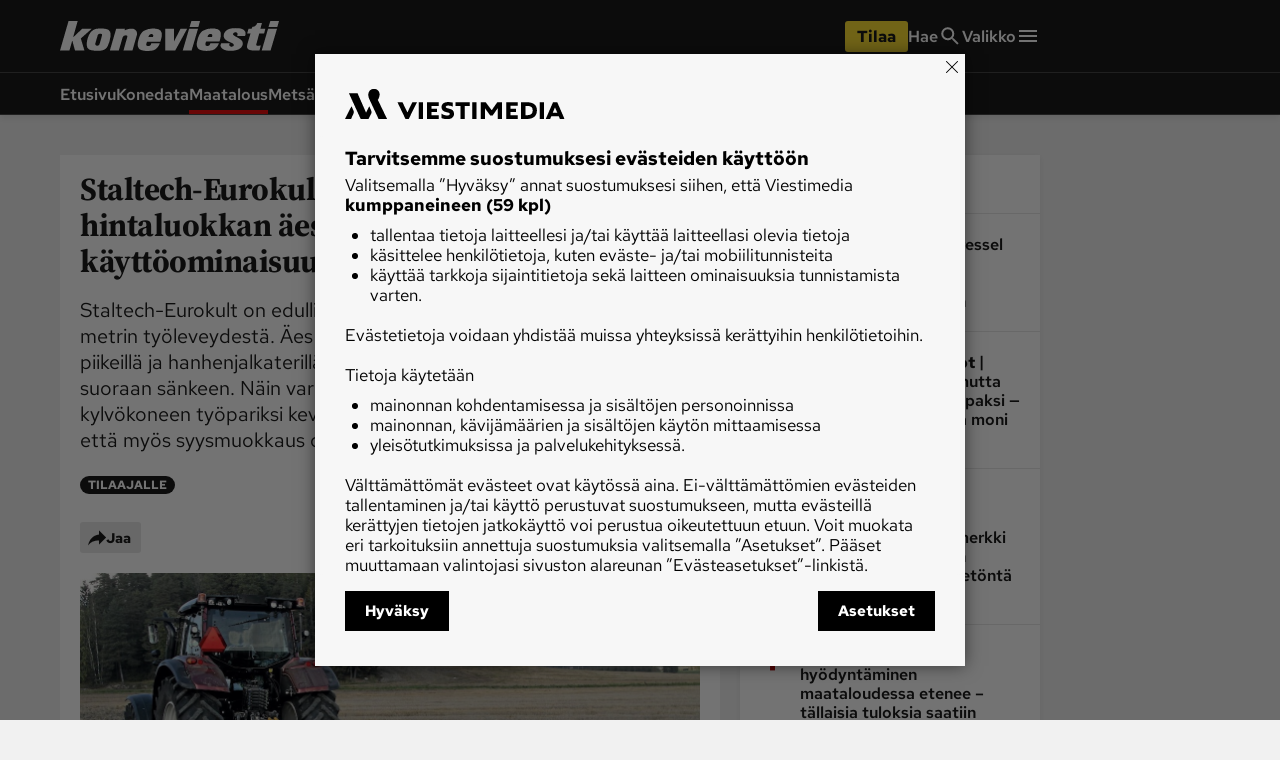

--- FILE ---
content_type: text/html; charset=utf-8
request_url: https://www.koneviesti.fi/maatalous/8706cad5-425b-5e9d-b55a-4cc9a0b99545
body_size: 33894
content:
<!DOCTYPE html><html lang="fi"><head><meta charSet="utf-8" data-next-head=""/><title data-next-head="">Staltech-Eurokult 4.0 on edulliseen hintaluokkan äes – lisävarusteilla lisää käyttöominaisuuksia - Maatalous - Koneviesti</title><script type="speculationrules" data-next-head="">{"prefetch":[{"urls":["/maatalous/04550a50-a381-40c8-854d-fbd77a739295"],"requires":["anonymous-client-ip-when-cross-origin"],"referrer_policy":"strict-origin-when-cross-origin"}]}</script><meta name="viewport" content="width=device-width, initial-scale=1" data-next-head=""/><meta name="description" content="Staltech-Eurokult on edullinen perusäes, jonka mallisto alkaa kolmen metrin työleveydestä. Äes voidaan varustaa vakiomallia jäykemmillä piikeillä ja hanhenjalkaterillä, jolloin sillä on mahdollista muokata suoraan sänkeen. Näin varustettu äes sopii kiekkovantaisen kylvökoneen työpariksi kevätmuokkauksessa. Kokeilumme osoitti, että myös syysmuokkaus onnistuu, kun pelto on riittävän kuiva." data-next-head=""/><meta name="userreport:mediaId" value="2f0f2552-c81e-46f3-bf8e-88e0f53a9731" data-next-head=""/><meta property="fb:app_id" content="254275788244703" data-next-head=""/><meta property="og:type" content="article" data-next-head=""/><meta property="og:site_name" content="Koneviesti" data-next-head=""/><meta property="og:title" content="Staltech-Eurokult 4.0 on edulliseen hintaluokkan äes – lisävarusteilla lisää käyttöominaisuuksia" data-next-head=""/><meta name="og:description" content="Staltech-Eurokult on edullinen perusäes, jonka mallisto alkaa kolmen metrin työleveydestä. Äes voidaan varustaa vakiomallia jäykemmillä piikeillä ja hanhenjalkaterillä, jolloin sillä on mahdollista muokata suoraan sänkeen. Näin varustettu äes sopii kiekkovantaisen kylvökoneen työpariksi kevätmuokkauksessa. Kokeilumme osoitti, että myös syysmuokkaus onnistuu, kun pelto on riittävän kuiva." data-next-head=""/><meta property="paywall" content="Tilaajalle" data-next-head=""/><meta property="articleType" content="article" data-next-head=""/><meta name="og:article:published_time" content="2015-02-26T11:07:00.000Z" data-next-head=""/><meta name="og:article:author" content="Uolevi Oristo" data-next-head=""/><meta property="og:article:section" content="Maatalous" data-next-head=""/><meta name="og:article:tag" content="Staltech" data-next-head=""/><meta name="og:article:tag" content="äes" data-next-head=""/><meta name="og:image" content="https://viestimedia.imgix.net/d169bf37-8d40-5e81-b5c5-9705a143f1df.jpg?h=900&amp;ar=16%3A9&amp;fit=crop" data-next-head=""/><meta name="og:image:width" content="1349" data-next-head=""/><meta name="og:image:height" content="900" data-next-head=""/><meta name="twitter:image" content="https://viestimedia.imgix.net/d169bf37-8d40-5e81-b5c5-9705a143f1df.jpg?h=900&amp;ar=16%3A9&amp;fit=crop" data-next-head=""/><meta name="robots" content="max-image-preview:large" data-next-head=""/><meta name="twitter:card" content="summary_large_image" data-next-head=""/><link rel="canonical" href="https://www.koneviesti.fi/maatalous/8706cad5-425b-5e9d-b55a-4cc9a0b99545" data-next-head=""/><link rel="icon" href="/kv-favicon.png" sizes="any" data-next-head=""/><link rel="icon" href="/kv-icon.svg" type="image/svg+xml" data-next-head=""/><link rel="apple-touch-icon" href="/kv-icon-180x180.png" data-next-head=""/><link rel="manifest" href="/kv-manifest.webmanifest" data-next-head=""/><link rel="alternate" type="application/rss+xml" href="https://www.koneviesti.fi/feeds/maatalous-kaikki" data-next-head=""/><style data-next-head="">:root{ --brandColorLight: #E90E0E; --brandColorMedium: #CD1719; --brandColorDark: #AC0F11; --brandGameColor: #D78484; --brandFontFamily: "Source Serif Pro", Georgia, serif; --brandFontFamilySerif: "Source Serif 4 Variable", "Source Serif 4", Georgia, serif; --brandFontFamilySansSerif: "Red Hat Text Variable", "Red Hat Text", sans-serif; --brown: #815109; --blue: #27659f; --darkOrange: #c1532f; --brandMarketingDark: #344454; --brandCategoryColor: #af0a0a; --avPlayerBg: #474747; --avPlayerHeaderBg: #2C2C2C; --avPlayerSeeker: #E90E0E; --avPlayerSeekerBg: #2C2C2C; --avPlayerSeekerThumb: #F1F1F1; --avPlayerPlayPauseBg: #1B1B1B;}</style><script type="application/ld+json" data-next-head="">{"@context":"https://schema.org","@type":"Organization","name":"Koneviesti","logo":{"@type":"ImageObject","url":"https://www.koneviesti.fi/kv-icon.svg"},"url":"https://www.koneviesti.fi/","sameAs":["https://www.facebook.com/koneviesti.fi/","https://www.youtube.com/channel/UCUq7KU5eVWAVedq1rGiMW_A/","https://www.instagram.com/koneviesti/","https://www.linkedin.com/company/koneviesti"],"alternateName":"KV"}</script><script type="application/ld+json" data-next-head="">[{"@context":"https://schema.org","@type":"NewsArticle","mainEntityOfPage":{"@type":"WebPage","@id":"https://www.koneviesti.fi/maatalous/8706cad5-425b-5e9d-b55a-4cc9a0b99545"},"image":"https://viestimedia.imgix.net/d169bf37-8d40-5e81-b5c5-9705a143f1df.jpg?h=900&ar=16%3A9&fit=crop","dateCreated":"2015-02-26T11:07:00.000Z","datePublished":"2015-02-26T11:07:00.000Z","publisher":{"@type":"NewsMediaOrganization","name":"Koneviesti","url":"https://www.koneviesti.fi/","logo":{"@type":"ImageObject","url":"https://www.koneviesti.fi/kv-icon-512x512.png","width":"512","height":"512"},"sameAs":["https://www.instagram.com/koneviesti","https://www.facebook.com/koneviesti.fi/","https://www.youtube.com/@koneviestinvideot550","https://fi.wikipedia.org/wiki/Koneviesti"]},"author":[{"@type":"Person","givenName":"Uolevi","familyName":"Oristo","id":"5bce6a1b-3e3d-4f93-b3b3-46d4459cbfb2"}],"headline":"Staltech-Eurokult 4.0 on edulliseen hintaluokkan äes – lisävarusteilla lisää käyttöominaisuuksia","isAccessibleForFree":false,"description":"Staltech-Eurokult on edullinen perusäes, jonka mallisto alkaa kolmen metrin työleveydestä. Äes voidaan varustaa vakiomallia jäykemmillä piikeillä ja hanhenjalkaterillä, jolloin sillä on mahdollista muokata suoraan sänkeen. Näin varustettu äes sopii kiekkovantaisen kylvökoneen työpariksi kevätmuokkauksessa. Kokeilumme osoitti, että myös syysmuokkaus onnistuu, kun pelto on riittävän kuiva."},{"@context":"https://schema.org","@type":"BreadcrumbList","itemListElement":[{"@type":"ListItem","position":1,"name":"Koneviesti","item":"https://www.koneviesti.fi/"},{"@type":"ListItem","position":2,"name":"Maatalous","item":"https://www.koneviesti.fi/maatalous"},{"@type":"ListItem","position":3,"name":"Staltech-Eurokult 4.0 on edulliseen hintaluokkan äes – lisävarusteilla lisää käyttöominaisuuksia","item":"https://www.koneviesti.fi/maatalous/8706cad5-425b-5e9d-b55a-4cc9a0b99545"}]},{"@context":"https://schema.org","@type":"NewsMediaOrganization","name":"Koneviesti","url":"https://www.koneviesti.fi/","logo":{"@type":"ImageObject","url":"https://www.koneviesti.fi/kv-icon-512x512.png","width":"512","height":"512"},"sameAs":["https://www.instagram.com/koneviesti","https://www.facebook.com/koneviesti.fi/","https://www.youtube.com/@koneviestinvideot550","https://fi.wikipedia.org/wiki/Koneviesti"]}]</script><script>window.dataLayer = window.dataLayer || [];</script><link data-next-font="size-adjust" rel="preconnect" href="/" crossorigin="anonymous"/><script id="stub-script" data-nscript="beforeInteractive">
          var stubScriptTag = document.createElement('script');
          stubScriptTag.innerHTML='"use strict";!function(){var e=function(){var e,t="__tcfapiLocator",a=[],n=window;for(;n;){try{if(n.frames[t]){e=n;break}}catch(e){}if(n===window.top)break;n=n.parent}e||(!function e(){var a=n.document,r=!!n.frames[t];if(!r)if(a.body){var s=a.createElement("iframe");s.style.cssText="display:none",s.name=t,a.body.appendChild(s)}else setTimeout(e,5);return!r}(),n.__tcfapi=function(){for(var e,t=arguments.length,n=new Array(t),r=0;r<t;r++)n[r]=arguments[r];if(!n.length)return a;if("setGdprApplies"===n[0])n.length>3&&2===parseInt(n[1],10)&&"boolean"==typeof n[3]&&(e=n[3],"function"==typeof n[2]&&n[2]("set",!0));else if("ping"===n[0]){var s={gdprApplies:e,cmpLoaded:!1,cmpStatus:"stub"};"function"==typeof n[2]&&n[2](s)}else a.push(n)},n.addEventListener("message",(function(e){var t="string"==typeof e.data,a={};try{a=t?JSON.parse(e.data):e.data}catch(e){}var n=a.__tcfapiCall;n&&window.__tcfapi(n.command,n.version,(function(a,r){var s={__tcfapiReturn:{returnValue:a,success:r,callId:n.callId}};t&&(s=JSON.stringify(s)),e&&e.source&&e.source.postMessage&&e.source.postMessage(s,"*")}),n.parameter)}),!1))};"undefined"!=typeof module?module.exports=e:e()}();'
          document.head.appendChild(stubScriptTag)
        </script><link rel="preload" href="/_next/static/css/4b1654e728b1f767.css" as="style"/><link rel="stylesheet" href="/_next/static/css/4b1654e728b1f767.css" data-n-g=""/><link rel="preload" href="/_next/static/css/547ba88c9b4ad3ef.css" as="style"/><link rel="stylesheet" href="/_next/static/css/547ba88c9b4ad3ef.css" data-n-p=""/><link rel="preload" href="/_next/static/css/097e73de4cb24c6c.css" as="style"/><link rel="stylesheet" href="/_next/static/css/097e73de4cb24c6c.css" data-n-p=""/><link rel="preload" href="/_next/static/css/be7f674091961cf0.css" as="style"/><link rel="stylesheet" href="/_next/static/css/be7f674091961cf0.css" data-n-p=""/><link rel="preload" href="/_next/static/css/180d171e0364d659.css" as="style"/><link rel="stylesheet" href="/_next/static/css/180d171e0364d659.css"/><noscript data-n-css=""></noscript><script defer="" nomodule="" src="/_next/static/chunks/polyfills-42372ed130431b0a.js"></script><script id="gravito-fix-temp" src="/gravito-fix-temp.js" defer="" data-nscript="beforeInteractive"></script><script id="gravito" src="/gravito.js" defer="" data-nscript="beforeInteractive"></script><script id="ebx" src="//applets.ebxcdn.com/ebx.js" async="" defer="" data-nscript="beforeInteractive"></script><script id="userreport-launcher-script" src="https://sak.userreport.com/viestimediaoy/launcher.js" type="text/javascript" async="" defer="" data-nscript="beforeInteractive"></script><script type="text/javascript" src="https://r535.koneviesti.fi/script.js" id="blueconic-script" defer="" data-nscript="beforeInteractive"></script><script defer="" src="/_next/static/chunks/5864.130f759e8aa2bc8f.js"></script><script src="/_next/static/chunks/webpack-703dca8e6bb460a4.js" defer=""></script><script src="/_next/static/chunks/framework-f0f34dd321686665.js" defer=""></script><script src="/_next/static/chunks/main-0a18475f7b9d7a22.js" defer=""></script><script src="/_next/static/chunks/pages/_app-e4c313009d0e67ce.js" defer=""></script><script src="/_next/static/chunks/5702-f17ed7563bdf50df.js" defer=""></script><script src="/_next/static/chunks/8106-62f928ba0a1c0d50.js" defer=""></script><script src="/_next/static/chunks/9906-4c3e1b6938ba4de4.js" defer=""></script><script src="/_next/static/chunks/4587-db97716617d89d2d.js" defer=""></script><script src="/_next/static/chunks/3908-00fae49f4f8f5e92.js" defer=""></script><script src="/_next/static/chunks/4572-0a84f754b64ec5a5.js" defer=""></script><script src="/_next/static/chunks/5065-16a88b0f2c404557.js" defer=""></script><script src="/_next/static/chunks/1679-cf6e34f89daedf42.js" defer=""></script><script src="/_next/static/chunks/4731-1f6cac64fe1904ea.js" defer=""></script><script src="/_next/static/chunks/pages/%5Bsection%5D/%5Barticle%5D-9891e58a765ebe60.js" defer=""></script><script src="/_next/static/fTksJZdjQU1ZOj8JsW4tL/_buildManifest.js" defer=""></script><script src="/_next/static/fTksJZdjQU1ZOj8JsW4tL/_ssgManifest.js" defer=""></script></head><body><div id="__next"><div class="blueconic-placeholder" data-blueconic-id="body-start"></div><div class="Layout_pageContent__7rc_b"><a class="vmButton__button vmButton__tertiary vmButton__medium SkipLink_skipLink___CMhc" aria-current="false" href="/maatalous/8706cad5-425b-5e9d-b55a-4cc9a0b99545#main"><span>Siirry pääsisältöön</span></a><a class="vmButton__button vmButton__tertiary vmButton__medium SkipLink_skipLink___CMhc" aria-current="false" href="/haku"><span>Siirry hakuun</span></a><div style="display:block"><div class="LayerAd_container__EUbqV"><div class="LayerAd_content__YgfAz"><button class="LayerAd_closeBtn__wXSot"><span>Sulje mainos</span> <svg xmlns="http://www.w3.org/2000/svg" fill="none" viewBox="0 0 24 24"><path fill="#1B1B1B" d="M19 6.41 17.59 5 12 10.59 6.41 5 5 6.41 10.59 12 5 17.59 6.41 19 12 13.41 17.59 19 19 17.59 13.41 12z"></path></svg></button><div class="LayerAd_logo__nBJOl"><svg xmlns="http://www.w3.org/2000/svg" width="296" height="40" fill="none"><g clip-path="url(#kv-logo_svg__a)"><path fill="#E83B3B" d="m293.068 10.226-8.753 29.201h-11.948l8.635-29.2zM293.422 8.157h-11.829c.71-2.719 2.425-8.157 2.425-8.157h11.711zM249.951 13.95c.887 1.714.887 4.02 0 5.734l-.178.355c-3.667-.178-7.097.118-10.646 0 .473-1.123 1.242-2.72.237-3.843-.71-1.064-1.301-1.123-3.017-1.064-.946.178-1.892.473-2.425 1.42-.414.65-.177 1.418.119 2.009 4.317 4.138 15.259 5.615 12.361 14.01-3.608 7.92-15.319 7.447-20.405 6.915-2.543-.295-6.565-1.418-8.635-4.551-.651-1.596-.769-3.784.354-5.261h11.416c-.296 1.123-1.006 2.246-.178 3.37 1.183 1.24 3.017 1.477 4.554.708 1.006-.473 1.302-1.537.947-2.482-.828-2.424-8.103-3.37-11.415-6.857-2.366-2.07-2.248-5.438-1.302-8.157 3.845-7.449 13.545-6.976 20.228-6.562 3.076.414 6.27 1.36 7.985 4.256"></path><path fill="#2C2C2C" d="m16.56 26.009-3.844 13.418H0L11.534 0h12.361l-6.21 21.812 12.42-11.645 12.894.06L28.094 23.29l4.91 16.137H20.286zM75.884 10.285h11.77l-.414 2.188c3.549-1.537 7.867-2.838 12.125-1.951 1.42.532 2.898 1.241 3.667 2.66.947 1.596 1.183 3.724.769 5.615l-5.974 20.69H85.703l5.382-19.034c-.296-1.183-1.893-1.478-3.076-1.242-1.42.296-2.78.828-3.371 2.424l-5.264 17.792H67.308z"></path><path fill="#E83B3B" d="m171.76 10.226-16.206 29.201h-13.367v-29.2h11.711v17.141l8.931-17.142zM186.428 10.226l-8.754 29.201h-11.947l8.635-29.2zM186.782 8.157h-11.829c.769-2.66 2.484-8.157 2.484-8.157h11.652zM259.71 7.862c.946-.118 3.135-.532 3.667-1.005 1.715-1.478 2.484-2.6 3.076-4.315 0 0 4.14.059 6.269 0l-2.07 7.684h6.684l-1.775 6.562h-6.565l-4.022 14.6c-.177 1.241 1.006 1.36 1.656 1.596 1.952.237 3.135-.295 4.554-.532 0 0-1.242 4.847-1.833 6.975h-7.512c-6.742-.413-10.232-1.537-9.049-7.507 1.36-5.202 4.495-15.25 4.495-15.25h-4.495l1.774-6.503h4.259z"></path><path fill="#2C2C2C" fill-rule="evenodd" d="M56.839 18.384c-.06 1.064-2.307 8.807-3.608 13.004-.887 1.537-3.371 1.773-4.732 1.064-1.064-.591-.946-1.891-.65-2.955l3.075-10.522c.592-1.478 1.893-2.01 3.253-2.07 1.065.06 2.425.237 2.662 1.479m5.323-7.803c2.602.473 4.495 1.596 5.56 3.901.887 2.365.591 4.847.296 7.094-.474 4.197-2.366 9.753-3.608 11.88-3.43 6.917-11.475 6.562-18.336 6.09-3.37-.65-7.274-.592-9.226-4.197-1.834-5.734.059-12.06 2.484-17.143 2.484-5.201 7.807-8.039 13.308-8.216 3.194 0 6.565-.118 9.522.59M125.922 18.975c.237 1.005-.355 1.714-.591 2.482h-5.856c.119-.827.296-1.596.769-2.423.71-1.182 2.07-1.596 3.312-1.714 1.065-.119 2.011.65 2.366 1.655m11.12-4.079c1.123 4.315-.296 8.808-1.538 12.709h-17.862c-.828 1.36-1.42 3.074-1.006 4.61.71 1.005 1.775 1.301 2.898 1.183 1.183-.06 2.366-.591 3.017-1.714l.769-1.892h11.474c-1.183 3.783-4.377 7.92-8.28 9.221-6.092 1.419-13.308 1.537-18.809-1.182-2.188-1.537-3.312-5.202-2.72-8.512 1.36-5.911 2.543-12.058 7.925-16.078 5.619-3.37 13.663-4.079 20.228-2.128 1.656.532 3.253 2.128 3.904 3.783" clip-rule="evenodd"></path><path fill="#E83B3B" fill-rule="evenodd" d="M205.71 18.857c.236 1.004-.355 1.714-.592 2.482h-5.855c.118-.827.296-1.596.769-2.423.71-1.183 2.07-1.596 3.312-1.715 1.065-.059 2.07.65 2.366 1.656m11.119-4.08c1.124 4.316-.295 8.808-1.538 12.71h-17.862c-.828 1.36-1.419 3.074-1.005 4.61.71 1.005 1.774 1.3 2.898 1.183 1.183-.06 2.366-.592 3.017-1.715l.768-1.891h11.475c-1.183 3.783-4.377 7.92-8.281 9.221-6.092 1.419-13.308 1.537-18.808-1.182-2.188-1.537-3.312-5.202-2.721-8.512 1.361-5.911 2.543-12.059 7.926-16.078 5.619-3.37 13.662-4.079 20.228-2.128 1.656.532 3.253 2.128 3.903 3.783" clip-rule="evenodd"></path></g><defs><clipPath id="kv-logo_svg__a"><path fill="#fff" d="M0 0h295.729v40H0z"></path></clipPath></defs></svg></div><div class="AdItem_container__LQb_o AdItem_layerAd__D50Uy    undefined AdItem_adWithTopDivider__I7V_X"><div id="/21771290604/koneviesti/KV_Digietusivu_resp" class="AdItem_adItem__17_QC"></div></div><button class="LayerAd_closeBtn__wXSot"><span>Sulje mainos</span> <svg xmlns="http://www.w3.org/2000/svg" fill="none" viewBox="0 0 24 24"><path fill="#1B1B1B" d="M19 6.41 17.59 5 12 10.59 6.41 5 5 6.41 10.59 12 5 17.59 6.41 19 12 13.41 17.59 19 19 17.59 13.41 12z"></path></svg></button></div></div></div><header class="Header_container__MqZDw Header_kv__mUiNi"><div class="Header_rowWrapper___koc5"><div class="Header_innerContent__Nl64l"><div class="Header_topRow__7N9Gq"><div class="Header_topRowItem__2ra3d"><a class="Logo_logoLink__LzM_6" aria-label="Siirry etusivulle" aria-current="false" href="/"><span class="Logo_logo__pmj1V Logo_largeLogo__rJK2W Logo_header__qOMbJ undefined"><svg xmlns="http://www.w3.org/2000/svg" viewBox="0 0 218.782 30"><defs><style>.kv-logo-negative_svg__a,.kv-logo-negative_svg__b{fill:#fff}.kv-logo-negative_svg__b{fill-rule:evenodd}</style></defs><path d="m216.815 7.67-6.476 21.9H201.5l6.388-21.9ZM217.076 6.118h-8.752C208.85 4.078 210.118 0 210.118 0h8.664ZM184.915 10.462a4.95 4.95 0 0 1 0 4.3l-.132.267c-2.713-.133-5.25.088-7.875 0 .35-.843.919-2.04.175-2.882-.525-.798-.962-.842-2.231-.798a2.34 2.34 0 0 0-1.794 1.064 1.54 1.54 0 0 0 .087 1.507c3.194 3.104 11.288 4.212 9.144 10.507-2.669 5.94-11.332 5.586-15.095 5.187-1.881-.221-4.857-1.064-6.388-3.413a4.21 4.21 0 0 1 .262-3.946h8.445c-.22.842-.744 1.685-.131 2.527a2.82 2.82 0 0 0 3.369.532 1.436 1.436 0 0 0 .7-1.862c-.612-1.818-5.994-2.527-8.445-5.143-1.75-1.551-1.663-4.078-.962-6.118 2.844-5.586 10.02-5.23 14.964-4.92 2.275.31 4.638 1.02 5.907 3.191M12.252 19.507 9.408 29.57H0L8.533 0h9.145l-4.595 16.359 9.19-8.734 9.538.045-11.027 9.797 3.632 12.103H15.01ZM56.14 7.714h8.707l-.307 1.64c2.626-1.152 5.82-2.128 8.97-1.463a4.76 4.76 0 0 1 2.713 1.995 6.05 6.05 0 0 1 .57 4.212l-4.42 15.516h-8.97l3.982-14.275c-.22-.887-1.4-1.108-2.276-.93a2.98 2.98 0 0 0-2.494 1.817L58.721 29.57h-8.927ZM127.069 7.67l-11.99 21.9h-9.889V7.67h8.664v12.856l6.608-12.856ZM137.92 7.67l-6.475 21.9h-8.839l6.389-21.9ZM138.184 6.118h-8.751C130 4.123 131.27 0 131.27 0h8.62ZM192.136 5.896a7.8 7.8 0 0 0 2.712-.753 6.8 6.8 0 0 0 2.276-3.237s3.063.045 4.638 0l-1.53 5.764h4.943l-1.313 4.92h-4.857l-2.975 10.95c-.13.932.744 1.02 1.225 1.198a9.7 9.7 0 0 0 3.37-.4s-.919 3.636-1.357 5.232h-5.557c-4.988-.31-7.57-1.153-6.695-5.63 1.006-3.902 3.326-11.438 3.326-11.438h-3.326l1.313-4.877h3.15Z" class="kv-logo-negative_svg__a"></path><path d="M42.051 13.787c-.044.798-1.706 6.606-2.669 9.753a2.82 2.82 0 0 1-3.5.798c-.788-.443-.7-1.418-.482-2.216l2.275-7.892a2.5 2.5 0 0 1 2.407-1.551c.788.044 1.794.177 1.97 1.108m3.938-5.852a5.1 5.1 0 0 1 4.113 2.926 11 11 0 0 1 .22 5.32 29 29 0 0 1-2.67 8.911c-2.538 5.187-8.489 4.921-13.564 4.566-2.495-.487-5.382-.443-6.826-3.147-1.357-4.3.043-9.044 1.837-12.857a11.09 11.09 0 0 1 9.846-6.162 30.7 30.7 0 0 1 7.044.443M93.158 14.231c.175.754-.263 1.286-.438 1.862h-4.332a4.9 4.9 0 0 1 .57-1.817 3.04 3.04 0 0 1 2.45-1.286 1.734 1.734 0 0 1 1.75 1.241m8.226-3.059c.831 3.236-.219 6.606-1.138 9.532H87.032a4.68 4.68 0 0 0-.744 3.458 2.17 2.17 0 0 0 2.144.886 2.66 2.66 0 0 0 2.232-1.285l.568-1.419h8.49c-.876 2.837-3.239 5.94-6.127 6.916-4.507 1.064-9.845 1.153-13.914-.887-1.62-1.152-2.45-3.9-2.013-6.384 1.006-4.433 1.881-9.043 5.863-12.058a19.43 19.43 0 0 1 14.965-1.596 5.08 5.08 0 0 1 2.888 2.837M152.185 14.142c.175.754-.263 1.286-.438 1.862h-4.332a4.9 4.9 0 0 1 .569-1.817 3.04 3.04 0 0 1 2.45-1.286 1.75 1.75 0 0 1 1.75 1.241m8.226-3.059c.832 3.237-.22 6.606-1.138 9.532h-13.214a4.68 4.68 0 0 0-.744 3.458 2.17 2.17 0 0 0 2.144.887 2.66 2.66 0 0 0 2.232-1.286l.569-1.419h8.488c-.875 2.838-3.238 5.94-6.126 6.916-4.507 1.064-9.845 1.153-13.914-.887-1.62-1.152-2.451-3.9-2.013-6.384 1.006-4.433 1.88-9.043 5.863-12.058a19.43 19.43 0 0 1 14.965-1.596 5.08 5.08 0 0 1 2.888 2.837" class="kv-logo-negative_svg__b"></path></svg></span></a></div><div class="Header_topRowLinks__4_9Kt"><div class="Header_topRowItem__2ra3d"><div class="Header_weather__1xMl8"></div></div><div class="Header_topRowItem__2ra3d"><a id="/maatalous/8706cad5-425b-5e9d-b55a-4cc9a0b99545-cta-header-tilaa" class="vmButton__button vmButton__sales vmButton__medium Header_orderButton__ZU5K3" aria-current="false" data-analytics-name="header-order-button" href="/tilaa/tuotetori?r=/maatalous/8706cad5-425b-5e9d-b55a-4cc9a0b99545"><span>Tilaa</span></a></div><a class="Header_topRowLinkItem__TB9Hk " aria-label="Hae" aria-current="false" href="/haku"><span class="Header_navLinkLabel__qzIXB">Hae</span> <svg xmlns="http://www.w3.org/2000/svg" fill="none" viewBox="0 0 24 24"><path fill="#1B1B1B" d="M15.755 14.255h-.79l-.28-.27a6.47 6.47 0 0 0 1.57-4.23 6.5 6.5 0 1 0-6.5 6.5c1.61 0 3.09-.59 4.23-1.57l.27.28v.79l5 4.99 1.49-1.49zm-6 0c-2.49 0-4.5-2.01-4.5-4.5s2.01-4.5 4.5-4.5 4.5 2.01 4.5 4.5-2.01 4.5-4.5 4.5"></path></svg></a><button class="Header_megaMenu__AnbYk" aria-label="Valikko" aria-expanded="false" aria-haspopup="true"><div class="Header_topRowLinkItem__TB9Hk "><span class="Header_navLinkLabel__qzIXB">Valikko</span><svg xmlns="http://www.w3.org/2000/svg" width="24" height="24" fill="none"><path fill="#1B1B1B" d="M3 18h18v-2H3zm0-5h18v-2H3zm0-7v2h18V6z"></path></svg></div></button></div></div></div></div><div class="Header_rowWrapper___koc5"><div class="Header_innerContent__Nl64l"><div class="Header_bottomRow__XPbYD"><div class="Header_mainNavigationContainer__7KVqp"><div class="Header_fading__xfcmW"><nav><ul class="Header_navigation__KfIis"><li><a class="Header_navLink__TjE2B " aria-current="false" href="/">Etusivu</a></li><li><a class="Header_navLink__TjE2B " aria-current="false" href="/konedata">Konedata</a></li><li><a class="Header_navLink__TjE2B Header_selected__uCyVd" aria-current="false" href="/maatalous">Maatalous</a></li><li><a class="Header_navLink__TjE2B " aria-current="false" href="/metsa">Metsä</a></li><li><a class="Header_navLink__TjE2B " aria-current="false" href="/maarakennus">Maarakennus</a></li><li><a class="Header_navLink__TjE2B " aria-current="false" href="/weteraani">Weteraani</a></li><li><a class="Header_navLink__TjE2B " aria-current="false" href="/lehdet">Lehdet</a></li></ul></nav></div></div></div></div></div><div class="Header_rowWrapper___koc5 visually-hidden" aria-hidden="true"><div class="Header_innerContent__Nl64l"><div class="MegaMenu_container__3HYEj MegaMenu_kv__XuUC3"><div class="MegaMenu_columns__w3pPZ"><div><div class="MegaMenu_block__UiEJ_"><div class="MegaMenu_heading__aOaYu">Osastot</div><div class="MegaMenu_rows__3w8PJ"><div class="MegaMenu_row__AtXX5"><a class="MegaMenu_navLink__7Ql52" aria-current="false" tabindex="-1" data-analytics-name="mega-menu-link" href="/">Etusivu</a></div><div class="MegaMenu_row__AtXX5"><a class="MegaMenu_navLink__7Ql52" aria-current="false" tabindex="-1" data-analytics-name="mega-menu-link" href="/ajoneuvot-ja-ymparisto">Ajoneuvot ja ympäristö</a></div><div class="MegaMenu_row__AtXX5"><a class="MegaMenu_navLink__7Ql52" aria-current="false" tabindex="-1" data-analytics-name="mega-menu-link" href="/huolto-ja-tekniikka">Huolto ja tekniikka</a></div><div class="MegaMenu_row__AtXX5"><a class="MegaMenu_navLink__7Ql52" aria-current="false" tabindex="-1" data-analytics-name="mega-menu-link" href="/lukijan-idea">Lukijan idea</a></div><div class="MegaMenu_row__AtXX5"><a class="MegaMenu_navLink__7Ql52" aria-current="false" tabindex="-1" data-analytics-name="mega-menu-link" href="/maarakennus">Maarakennus</a></div><div class="MegaMenu_row__AtXX5"><a class="MegaMenu_navLink__7Ql52" aria-current="false" tabindex="-1" data-analytics-name="mega-menu-link" href="/maatalous">Maatalous</a></div></div></div></div><div><div class="MegaMenu_block__UiEJ_"><div class="MegaMenu_heading__aOaYu"></div><div class="MegaMenu_rows__3w8PJ"><div class="MegaMenu_row__AtXX5"><a class="MegaMenu_navLink__7Ql52" aria-current="false" tabindex="-1" data-analytics-name="mega-menu-link" href="/metsa">Metsä</a></div><div class="MegaMenu_row__AtXX5"><a class="MegaMenu_navLink__7Ql52" aria-current="false" tabindex="-1" data-analytics-name="mega-menu-link" href="/paakirjoitus">Pääkirjoitus</a></div><div class="MegaMenu_row__AtXX5"><a class="MegaMenu_navLink__7Ql52" aria-current="false" tabindex="-1" data-analytics-name="mega-menu-link" href="/uutiset">Uutiset</a></div><div class="MegaMenu_row__AtXX5"><a class="MegaMenu_navLink__7Ql52" aria-current="false" tabindex="-1" data-analytics-name="mega-menu-link" href="/weteraani">Weteraani</a></div><div class="MegaMenu_row__AtXX5"><a class="MegaMenu_navLink__7Ql52" aria-current="false" tabindex="-1" data-analytics-name="mega-menu-link" href="/yritykset-ja-tapahtumat">Yritykset ja tapahtumat</a></div></div></div></div><div><div class="MegaMenu_block__UiEJ_"><div class="MegaMenu_heading__aOaYu">Lehdet</div><div class="MegaMenu_rows__3w8PJ"><div class="MegaMenu_row__AtXX5"><a class="MegaMenu_navLink__7Ql52" aria-current="false" tabindex="-1" data-analytics-name="mega-menu-link" href="/lehdet">Koneviesti</a></div></div></div><div class="MegaMenu_block__UiEJ_"><div class="MegaMenu_heading__aOaYu">Palvelut</div><div class="MegaMenu_rows__3w8PJ"><div class="MegaMenu_row__AtXX5"><a class="MegaMenu_navLink__7Ql52" aria-current="false" tabindex="-1" data-analytics-name="mega-menu-link" href="/konedata">Konedata</a></div></div></div></div><div><div class="MegaMenu_block__UiEJ_"><div class="MegaMenu_heading__aOaYu">Ota yhteyttä</div><div class="MegaMenu_rows__3w8PJ"><div class="MegaMenu_row__AtXX5"><a href="/tilaa/tuotetori" class="MegaMenu_navLink__7Ql52" aria-current="false" target="_blank" rel="noreferrer" tabindex="-1" data-analytics-name="mega-menu-link">Tilaa Koneviesti</a></div><div class="MegaMenu_row__AtXX5"><a href="https://viestimedia.fi/asiakaspalvelu" class="MegaMenu_navLink__7Ql52" aria-current="false" target="_blank" rel="noreferrer" tabindex="-1" data-analytics-name="mega-menu-link">Asiakaspalvelu</a></div><div class="MegaMenu_row__AtXX5"><a href="https://response.questback.com/isa/qbv.dll/bylink?p=xI0lrbPWs5--3BOAIyY24frdvuSZhBKCcvUYt5N4vlYwnJlqWGhHmCltnSjSPpuO0" class="MegaMenu_navLink__7Ql52" aria-current="false" target="_blank" rel="noreferrer" tabindex="-1" data-analytics-name="mega-menu-link">Jätä ilmoitus</a></div><div class="MegaMenu_row__AtXX5"><a class="MegaMenu_navLink__7Ql52" aria-current="false" tabindex="-1" data-analytics-name="mega-menu-link" href="/uutiskirje">Tilaa uutiskirje</a></div><div class="MegaMenu_row__AtXX5"><a href="https://viestimedia.fi/yhteystiedot/koneviesti/palaute/" class="MegaMenu_navLink__7Ql52" aria-current="false" target="_blank" rel="noreferrer" tabindex="-1" data-analytics-name="mega-menu-link">Lähetä uutisvinkki</a></div><div class="MegaMenu_row__AtXX5"><a href="https://viestimedia.fi/yhteystiedot/koneviesti/palaute/" class="MegaMenu_navLink__7Ql52" aria-current="false" target="_blank" rel="noreferrer" tabindex="-1" data-analytics-name="mega-menu-link">Lähetä palautetta</a></div><div class="MegaMenu_row__AtXX5"><a href="https://viestimedia.fi/oikaisupyynto/" class="MegaMenu_navLink__7Ql52" aria-current="false" target="_blank" rel="noreferrer" tabindex="-1" data-analytics-name="mega-menu-link">Lähetä oikaisupyyntö</a></div><div class="MegaMenu_row__AtXX5"><a href="https://viestimedia.fi/yhteystiedot/koneviesti/" class="MegaMenu_navLink__7Ql52" aria-current="false" target="_blank" rel="noreferrer" tabindex="-1" data-analytics-name="mega-menu-link">Toimituksen yhteystiedot</a></div><div class="MegaMenu_row__AtXX5"><a href="https://viestimedia.fi/mainostajalle/mediamyynnin-yhteystiedot/" class="MegaMenu_navLink__7Ql52" aria-current="false" target="_blank" rel="noreferrer" tabindex="-1" data-analytics-name="mega-menu-link">Mediamyynnin yhteystiedot</a></div></div></div></div></div></div></div></div></header><main class="Layout_main__gIcPJ" id="main"><a class="vmButton__button vmButton__tertiary vmButton__medium SkipLink_skipLink___CMhc" aria-current="false" href="/maatalous/8706cad5-425b-5e9d-b55a-4cc9a0b99545#aside"><span>Siirry sivupalkkiin</span></a><a class="vmButton__button vmButton__tertiary vmButton__medium SkipLink_skipLink___CMhc" aria-current="false" href="/maatalous/8706cad5-425b-5e9d-b55a-4cc9a0b99545#footer"><span>Siirry alaosaan</span></a><div class="Layout_mainContentWrapper__D_qv0"><div class="Layout_wallpaperAd__vWdXS"></div><div class="Layout_mainContent__uwqGc  "><div class="Layout_topWideLane__B_bum"><div class="TopWideLane_laneItem__YkzrL"><div class="LaneItem_desktopOnly__Mq5Mr "><div class="AdItem_container__LQb_o undefined     "><div data-ad-unit-id="/21771290604/koneviesti/kv_980x400" class="AdItem_adItem__17_QC"></div></div></div></div><div class="TopWideLane_laneItem__YkzrL"><div class="LaneItem_mobileOnly__ZjuFC "><div class="AdItem_container__LQb_o undefined     "><div data-ad-unit-id="/21771290604/koneviesti/kv_300x300_1" class="AdItem_adItem__17_QC"></div></div></div></div></div><section class="Layout_mainLane__6Umix"><ul class="MainLane_laneContent__0109D "><li class="MainLane_laneItem__gl5Ol"><div class="undefined "><div id="rscontent" class="Article_container__1k11m undefined aim-readable"><div class="Article_titleContainer__0UoBu undefined"><div class="Article_title__bGfkx"><h1 class="vmHeading__heading vmHeading__articleHeading article">Staltech-Eurokult 4.0 on edulliseen hintaluokkan äes – lisävarusteilla lisää käyttöominaisuuksia</h1></div><div class="Ingress_ingress__HX8XP undefined">Staltech-Eurokult on edullinen perusäes, jonka mallisto alkaa kolmen metrin työleveydestä. Äes voidaan varustaa vakiomallia jäykemmillä piikeillä ja hanhenjalkaterillä, jolloin sillä on mahdollista muokata suoraan sänkeen. Näin varustettu äes sopii kiekkovantaisen kylvökoneen työpariksi kevätmuokkauksessa. Kokeilumme osoitti, että myös syysmuokkaus onnistuu, kun pelto on riittävän kuiva.</div><div class="Article_paywallIndicator__lHGll rs_skip aim-skip"><span class="PaywallIndicator_paywallIndicator__wGfHZ">Tilaajalle</span></div></div><div class="Article_buttonRow__dJc_z rs_skip aim-skip"><div class="ArticleShare_container__VaNgp" data-analytics-name="article-share-container"><button class="vmButton__button vmButton__secondaryBold vmButton__small vmButton__withIcon vmButton__iconLeft vmButton__noOutline" aria-expanded="false"><svg xmlns="http://www.w3.org/2000/svg" fill="none" viewBox="0 0 18 16"><path fill="#1B1B1B" d="M11 4.5v-4l7 7-7 7v-4.1c-5 0-8.5 1.6-11 5.1 1-5 4-10 11-11"></path></svg><span>Jaa</span></button></div></div><div class="ai ArticleImage_imageWrapper__1lg_J ArticleImage_articleMain__oc_jl  rs_skip aim-skip"><a class="ArticleImage_imageContainer__e0EST" href="https://viestimedia.imgix.net/d169bf37-8d40-5e81-b5c5-9705a143f1df.jpg?h=702&amp;ar=16%3A9&amp;fit=crop"><picture><source media="(max-width: 827px)" srcSet="https://viestimedia.imgix.net/d169bf37-8d40-5e81-b5c5-9705a143f1df.jpg?h=378&amp;ar=16%3A9&amp;fit=crop"/><img src="https://viestimedia.imgix.net/d169bf37-8d40-5e81-b5c5-9705a143f1df.jpg?h=702&amp;ar=16%3A9&amp;fit=crop" alt="Eurokult on edullinen äes, joka voidaan varustaa myös jäykemmillä piikeillä. Sänkipellon muokkaus onnistuu hyvissä oloissa myös syksyllä." loading="lazy"/></picture></a></div><div class="Article_metadata__lPY3h rs_skip aim-skip"><div class="ArticleMetadata_container__MTwUk undefined "><div class="ArticleMetadata_info__YSKBi"><div class="ArticleMetadata_section__ItZkr"><a class="ArticleMetadata_metadataLink__B9ErQ" aria-current="false" href="/maatalous"><span>Maatalous</span></a></div><div class="ArticleMetadata_date__2Vz3w"><span>26.2.2015</span><span>13:07</span></div></div><div class="ArticleMetadata_author__TGfN2"><div class="ArticleMetadata_authorText__EsMa6"><span class="ArticleMetadata_authorName__tvv37">Uolevi Oristo</span></div></div></div></div><div class="Article_paywallContainer__6JDu1 paywall-container"><div class="ContentLoading_container___8x_y"><div class="ContentLoading_block__33GbU"><div class="ContentLoading_textL__L4GKY"></div><div class="ContentLoading_textL__L4GKY"></div></div><div class="ContentLoading_block__33GbU"><div class="ContentLoading_textM__MsMC6"></div><div class="ContentLoading_textM__MsMC6"></div></div><div class="ContentLoading_block__33GbU"><div class="ContentLoading_image__CjVQv"></div></div><div class="ContentLoading_block__33GbU"><div class="ContentLoading_shortText__jWzTv"></div></div><div class="ContentLoading_block__33GbU"><div class="ContentLoading_textS__otwBf"></div><div class="ContentLoading_textS__otwBf"></div><div class="ContentLoading_textS__otwBf"></div></div><div class="ContentLoading_block__33GbU"><div class="ContentLoading_textS__otwBf"></div><div class="ContentLoading_textS__otwBf"></div><div class="ContentLoading_textS__otwBf"></div></div><div class="ContentLoading_block__33GbU"><div class="ContentLoading_textS__otwBf"></div><div class="ContentLoading_textS__otwBf"></div><div class="ContentLoading_textS__otwBf"></div></div><div class="ContentLoading_block__33GbU"><div class="ContentLoading_textS__otwBf"></div><div class="ContentLoading_textS__otwBf"></div><div class="ContentLoading_textS__otwBf"></div></div></div></div></div><div class="Article_bottomContent__ts8t6"><div class="ArticleTags_container__A0jNW rs_skip aim-skip undefined"><div class="vmListHeading__heading ArticleTags_title__WQH8r">Artikkelin aiheet</div><div class="ArticleTags_tags__LVpzW"><div><a class="TagLink_tag__4IuZ8" aria-current="false" href="/aihe/staltech"><span>Staltech</span><svg xmlns="http://www.w3.org/2000/svg" fill="none" viewBox="0 0 24 24"><path fill="#1B1B1B" d="M19 13h-6v6h-2v-6H5v-2h6V5h2v6h6z"></path></svg></a></div><div><a class="TagLink_tag__4IuZ8" aria-current="false" href="/aihe/aes"><span>äes</span><svg xmlns="http://www.w3.org/2000/svg" fill="none" viewBox="0 0 24 24"><path fill="#1B1B1B" d="M19 13h-6v6h-2v-6H5v-2h6V5h2v6h6z"></path></svg></a></div></div></div><div class="Article_buttonRow__dJc_z rs_skip aim-skip"><div class="ArticleShare_container__VaNgp" data-analytics-name="article-share-container"><button class="vmButton__button vmButton__secondaryBold vmButton__small vmButton__withIcon vmButton__iconLeft vmButton__noOutline" aria-expanded="false"><svg xmlns="http://www.w3.org/2000/svg" fill="none" viewBox="0 0 18 16"><path fill="#1B1B1B" d="M11 4.5v-4l7 7-7 7v-4.1c-5 0-8.5 1.6-11 5.1 1-5 4-10 11-11"></path></svg><span>Jaa</span></button></div></div></div><div class="Article_bottomAds__ZFNVH"><div class="AdItem_container__LQb_o     undefined AdItem_adWithTopDivider__I7V_X"><div data-ad-unit-id="/21771290604/koneviesti/KV_jattiboksi_3.5" class="AdItem_adItem__17_QC"></div></div><div class="AdItem_container__LQb_o     undefined AdItem_adWithTopDivider__I7V_X"><div data-ad-unit-id="/21771290604/koneviesti/KV_300x300_3" class="AdItem_adItem__17_QC"></div></div></div><div class="blueconic-placeholder" data-blueconic-id="article-end"></div></div></li><li class="MainLane_laneItem__gl5Ol"><div class="LaneItem_mobileOnly__ZjuFC "><div class="AdItem_container__LQb_o undefined     AdItem_adWithTopDivider__I7V_X"><div data-ad-unit-id="/21771290604/koneviesti/kv_300x300_2" class="AdItem_adItem__17_QC"></div></div></div></li><li class="MainLane_laneItem__gl5Ol"><div class="undefined "><div class="ContentLoading_container___8x_y"><div class="ContentLoading_block__33GbU ContentLoading_listItem__QDJ5d"><div class="ContentLoading_textM__MsMC6"></div></div><div class="ContentLoading_block__33GbU ContentLoading_compactTeaser__RL82A ContentLoading_listItem__QDJ5d"><div class="ContentLoading_textContainer__dhPuB"><div class="ContentLoading_textXS__2T1j4"></div><div class="ContentLoading_textXS__2T1j4"></div></div><div class="ContentLoading_smallImage__FvVss"></div></div><div class="ContentLoading_block__33GbU ContentLoading_compactTeaser__RL82A ContentLoading_listItem__QDJ5d"><div class="ContentLoading_textContainer__dhPuB"><div class="ContentLoading_textXS__2T1j4"></div><div class="ContentLoading_textXS__2T1j4"></div></div><div class="ContentLoading_smallImage__FvVss"></div></div><div class="ContentLoading_block__33GbU ContentLoading_compactTeaser__RL82A ContentLoading_listItem__QDJ5d"><div class="ContentLoading_textContainer__dhPuB"><div class="ContentLoading_textXS__2T1j4"></div><div class="ContentLoading_textXS__2T1j4"></div></div><div class="ContentLoading_smallImage__FvVss"></div></div><div class="ContentLoading_block__33GbU ContentLoading_compactTeaser__RL82A ContentLoading_listItem__QDJ5d"><div class="ContentLoading_textContainer__dhPuB"><div class="ContentLoading_textXS__2T1j4"></div><div class="ContentLoading_textXS__2T1j4"></div></div><div class="ContentLoading_smallImage__FvVss"></div></div></div></div></li><li class="MainLane_laneItem__gl5Ol"><div class="LaneItem_mobileOnly__ZjuFC "><div class="NewsList_container__0h_Lv undefined "><div class="vmListHeading__heading vmListHeading__newsLarge">Osaston luetuimmat</div><ul><li class="NewsList_listItem__iqahj"><div class="vmTeaser__teaserContainer vmTeaser__mostPopular vmTeaser__noImage articleBottomLaneItem"><a id="/maatalous/8706cad5-425b-5e9d-b55a-4cc9a0b99545-teaser-small-04550a50-a381-40c8-854d-fbd77a739295" class="vmTeaser__teaserLink" aria-current="false" data-analytics-name="teaser-link" href="/maatalous/04550a50-a381-40c8-854d-fbd77a739295"><div class="vmTeaser__rankNumber">1</div><div class="vmTeaser__articleInfo"><div class="vmTeaser__heading"><h2 class="vmHeading__heading vmHeading__teaserXs articleBottomLaneItem"><span class="vmHeading__category">Maatalouskoneet<span class="vmHeading__divider"> | </span></span>Bressel und Ladenilta uusi rehukauhan automaattiruokintaan</h2></div></div></a></div></li><li class="NewsList_listItem__iqahj"><div class="vmTeaser__teaserContainer vmTeaser__mostPopular vmTeaser__noImage articleBottomLaneItem"><a id="/maatalous/8706cad5-425b-5e9d-b55a-4cc9a0b99545-teaser-small-77f98840-23ae-5746-bdfc-fcdbfae7adde" class="vmTeaser__teaserLink" aria-current="false" data-analytics-name="teaser-link" href="/maatalous/77f98840-23ae-5746-bdfc-fcdbfae7adde"><div class="vmTeaser__rankNumber">2</div><div class="vmTeaser__articleInfo"><div class="vmTeaser__heading"><h2 class="vmHeading__heading vmHeading__teaserXs articleBottomLaneItem"><span class="vmHeading__category">Karjatalouskoneet<span class="vmHeading__divider"> | </span></span>Fullwood M2 Merlin -lypsyrobotti on uusi merkki markkinoille – laitteen toiminta on lähes äänetöntä</h2></div><div class="vmTeaser__metadata"><div class="vmTeaser__tag"><div class="vmTag__tag vmTag__premiumPlain"><span>Tilaajalle</span></div></div></div></div></a></div></li><li class="NewsList_listItem__iqahj"><div class="vmTeaser__teaserContainer vmTeaser__mostPopular vmTeaser__noImage articleBottomLaneItem"><a id="/maatalous/8706cad5-425b-5e9d-b55a-4cc9a0b99545-teaser-small-fd2672e9-1652-430f-aaad-d414cf2c0726" class="vmTeaser__teaserLink" aria-current="false" data-analytics-name="teaser-link" href="/maatalous/fd2672e9-1652-430f-aaad-d414cf2c0726"><div class="vmTeaser__rankNumber">3</div><div class="vmTeaser__articleInfo"><div class="vmTeaser__heading"><h2 class="vmHeading__heading vmHeading__teaserXs articleBottomLaneItem"><span class="vmHeading__category">Tekniikka<span class="vmHeading__divider"> | </span></span>Efixin ohjausjärjestelmällä traktorin ohjaus automaattiseksi – monipuolista järjestelmää oli helppo käyttää</h2></div><div class="vmTeaser__metadata"><div class="vmTeaser__tag"><div class="vmTag__tag vmTag__premiumPlain"><span>Tilaajalle</span></div></div></div></div></a></div></li><li class="NewsList_listItem__iqahj"><div class="vmTeaser__teaserContainer vmTeaser__mostPopular vmTeaser__noImage articleBottomLaneItem"><a id="/maatalous/8706cad5-425b-5e9d-b55a-4cc9a0b99545-teaser-small-90a7ab89-d132-4dfb-8000-69f82fb61784" class="vmTeaser__teaserLink" aria-current="false" data-analytics-name="teaser-link" href="/maatalous/90a7ab89-d132-4dfb-8000-69f82fb61784"><div class="vmTeaser__rankNumber">4</div><div class="vmTeaser__articleInfo"><div class="vmTeaser__heading"><h2 class="vmHeading__heading vmHeading__teaserXs articleBottomLaneItem"><span class="vmHeading__category">Traktorit<span class="vmHeading__divider"> | </span></span>Case IH julkaisi kolme uutta 60 km/h kulkevaa Optum-traktorimallia – uutuudet Magnumin kanssa samaa teholuokkaa</h2></div><div class="vmTeaser__metadata"><div class="vmTeaser__tag"><div class="vmTag__tag vmTag__premiumPlain"><span>Tilaajalle</span></div></div></div></div></a></div></li><li class="NewsList_listItem__iqahj"><div class="vmTeaser__teaserContainer vmTeaser__mostPopular vmTeaser__noImage articleBottomLaneItem"><a id="/maatalous/8706cad5-425b-5e9d-b55a-4cc9a0b99545-teaser-small-b1a92a2a-9917-4b16-990d-1544b67dca14" class="vmTeaser__teaserLink" aria-current="false" data-analytics-name="teaser-link" href="/maatalous/b1a92a2a-9917-4b16-990d-1544b67dca14"><div class="vmTeaser__rankNumber">5</div><div class="vmTeaser__articleInfo"><div class="vmTeaser__heading"><h2 class="vmHeading__heading vmHeading__teaserXs articleBottomLaneItem"><span class="vmHeading__category">Maatalous<span class="vmHeading__divider"> | </span></span>Droonien hyödyntäminen maataloudessa etenee – tällaisia tuloksia saatiin Lapuan droonikylvöstä</h2></div><div class="vmTeaser__metadata"><div class="vmTeaser__tag"><div class="vmTag__tag vmTag__premiumPlain"><span>Tilaajalle</span></div></div></div></div></a></div></li><li class="NewsList_listItem__iqahj"><div class="vmTeaser__teaserContainer vmTeaser__mostPopular vmTeaser__noImage articleBottomLaneItem"><a id="/maatalous/8706cad5-425b-5e9d-b55a-4cc9a0b99545-teaser-small-bafd3fae-d11e-42e0-9b56-0308b97309d7" class="vmTeaser__teaserLink" aria-current="false" data-analytics-name="teaser-link" href="/maatalous/bafd3fae-d11e-42e0-9b56-0308b97309d7"><div class="vmTeaser__rankNumber">6</div><div class="vmTeaser__articleInfo"><div class="vmTeaser__heading"><h2 class="vmHeading__heading vmHeading__teaserXs articleBottomLaneItem"><span class="vmHeading__category">Traktorit<span class="vmHeading__divider"> | </span></span>Traktorien rekisteröinnit vähenivät kuusi prosenttia vuonna 2024 – yli 200 kilowatin traktoreita rekisteröitiin puolet aiempaa enemmän</h2></div></div></a></div></li><li class="NewsList_listItem__iqahj"><div class="vmTeaser__teaserContainer vmTeaser__mostPopular vmTeaser__noImage articleBottomLaneItem"><a id="/maatalous/8706cad5-425b-5e9d-b55a-4cc9a0b99545-teaser-small-dff31779-371e-42e3-8307-1259d4e69994" class="vmTeaser__teaserLink" aria-current="false" data-analytics-name="teaser-link" href="/maatalous/dff31779-371e-42e3-8307-1259d4e69994"><div class="vmTeaser__rankNumber">7</div><div class="vmTeaser__articleInfo"><div class="vmTeaser__heading"><h2 class="vmHeading__heading vmHeading__teaserXs articleBottomLaneItem"><span class="vmHeading__category">Koneet ja kulkuneuvot<span class="vmHeading__divider"> | </span></span>Koneet ovat kalliita, mutta halvat eivät mene kaupaksi ‒ hintatasoon vaikuttaa moni eri asia</h2></div></div></a></div></li></ul></div></div></li></ul></section><aside class="Layout_sideLane__0xBwp" id="aside"><div><div class="SideLane_laneItem__Mw1zL"><div class="LaneItem_desktopOnly__Mq5Mr "><div class="AdItem_container__LQb_o undefined     "><div data-ad-unit-id="/21771290604/koneviesti/kv_300x600_2" class="AdItem_adItem__17_QC"></div></div></div></div><div class="SideLane_laneItem__Mw1zL"><div class="undefined "><div class="NewsList_container__0h_Lv undefined "><div class="vmListHeading__heading vmListHeading__newsLarge">Osaston luetuimmat</div><ul><li class="NewsList_listItem__iqahj"><div class="vmTeaser__teaserContainer vmTeaser__mostPopular vmTeaser__noImage sideLaneItem"><a id="/maatalous/8706cad5-425b-5e9d-b55a-4cc9a0b99545-teaser-small-04550a50-a381-40c8-854d-fbd77a739295" class="vmTeaser__teaserLink" aria-current="false" data-analytics-name="teaser-link" href="/maatalous/04550a50-a381-40c8-854d-fbd77a739295"><div class="vmTeaser__rankNumber">1</div><div class="vmTeaser__articleInfo"><div class="vmTeaser__heading"><h2 class="vmHeading__heading vmHeading__teaserXs sideLaneItem"><span class="vmHeading__category">Maatalouskoneet<span class="vmHeading__divider"> | </span></span>Bressel und Ladenilta uusi rehukauhan automaattiruokintaan</h2></div></div></a></div></li><li class="NewsList_listItem__iqahj"><div class="vmTeaser__teaserContainer vmTeaser__mostPopular vmTeaser__noImage sideLaneItem"><a id="/maatalous/8706cad5-425b-5e9d-b55a-4cc9a0b99545-teaser-small-dff31779-371e-42e3-8307-1259d4e69994" class="vmTeaser__teaserLink" aria-current="false" data-analytics-name="teaser-link" href="/maatalous/dff31779-371e-42e3-8307-1259d4e69994"><div class="vmTeaser__rankNumber">2</div><div class="vmTeaser__articleInfo"><div class="vmTeaser__heading"><h2 class="vmHeading__heading vmHeading__teaserXs sideLaneItem"><span class="vmHeading__category">Koneet ja kulkuneuvot<span class="vmHeading__divider"> | </span></span>Koneet ovat kalliita, mutta halvat eivät mene kaupaksi ‒ hintatasoon vaikuttaa moni eri asia</h2></div></div></a></div></li><li class="NewsList_listItem__iqahj"><div class="vmTeaser__teaserContainer vmTeaser__mostPopular vmTeaser__noImage sideLaneItem"><a id="/maatalous/8706cad5-425b-5e9d-b55a-4cc9a0b99545-teaser-small-77f98840-23ae-5746-bdfc-fcdbfae7adde" class="vmTeaser__teaserLink" aria-current="false" data-analytics-name="teaser-link" href="/maatalous/77f98840-23ae-5746-bdfc-fcdbfae7adde"><div class="vmTeaser__rankNumber">3</div><div class="vmTeaser__articleInfo"><div class="vmTeaser__heading"><h2 class="vmHeading__heading vmHeading__teaserXs sideLaneItem"><span class="vmHeading__category">Karjatalouskoneet<span class="vmHeading__divider"> | </span></span>Fullwood M2 Merlin -lypsyrobotti on uusi merkki markkinoille – laitteen toiminta on lähes äänetöntä</h2></div><div class="vmTeaser__metadata"><div class="vmTeaser__tag"><div class="vmTag__tag vmTag__premiumPlain"><span>Tilaajalle</span></div></div></div></div></a></div></li><li class="NewsList_listItem__iqahj"><div class="vmTeaser__teaserContainer vmTeaser__mostPopular vmTeaser__noImage sideLaneItem"><a id="/maatalous/8706cad5-425b-5e9d-b55a-4cc9a0b99545-teaser-small-b1a92a2a-9917-4b16-990d-1544b67dca14" class="vmTeaser__teaserLink" aria-current="false" data-analytics-name="teaser-link" href="/maatalous/b1a92a2a-9917-4b16-990d-1544b67dca14"><div class="vmTeaser__rankNumber">4</div><div class="vmTeaser__articleInfo"><div class="vmTeaser__heading"><h2 class="vmHeading__heading vmHeading__teaserXs sideLaneItem"><span class="vmHeading__category">Maatalous<span class="vmHeading__divider"> | </span></span>Droonien hyödyntäminen maataloudessa etenee – tällaisia tuloksia saatiin Lapuan droonikylvöstä</h2></div><div class="vmTeaser__metadata"><div class="vmTeaser__tag"><div class="vmTag__tag vmTag__premiumPlain"><span>Tilaajalle</span></div></div></div></div></a></div></li><li class="NewsList_listItem__iqahj"><div class="vmTeaser__teaserContainer vmTeaser__mostPopular vmTeaser__noImage sideLaneItem"><a id="/maatalous/8706cad5-425b-5e9d-b55a-4cc9a0b99545-teaser-small-bafd3fae-d11e-42e0-9b56-0308b97309d7" class="vmTeaser__teaserLink" aria-current="false" data-analytics-name="teaser-link" href="/maatalous/bafd3fae-d11e-42e0-9b56-0308b97309d7"><div class="vmTeaser__rankNumber">5</div><div class="vmTeaser__articleInfo"><div class="vmTeaser__heading"><h2 class="vmHeading__heading vmHeading__teaserXs sideLaneItem"><span class="vmHeading__category">Traktorit<span class="vmHeading__divider"> | </span></span>Traktorien rekisteröinnit vähenivät kuusi prosenttia vuonna 2024 – yli 200 kilowatin traktoreita rekisteröitiin puolet aiempaa enemmän</h2></div></div></a></div></li><li class="NewsList_listItem__iqahj"><div class="vmTeaser__teaserContainer vmTeaser__mostPopular vmTeaser__noImage sideLaneItem"><a id="/maatalous/8706cad5-425b-5e9d-b55a-4cc9a0b99545-teaser-small-90a7ab89-d132-4dfb-8000-69f82fb61784" class="vmTeaser__teaserLink" aria-current="false" data-analytics-name="teaser-link" href="/maatalous/90a7ab89-d132-4dfb-8000-69f82fb61784"><div class="vmTeaser__rankNumber">6</div><div class="vmTeaser__articleInfo"><div class="vmTeaser__heading"><h2 class="vmHeading__heading vmHeading__teaserXs sideLaneItem"><span class="vmHeading__category">Traktorit<span class="vmHeading__divider"> | </span></span>Case IH julkaisi kolme uutta 60 km/h kulkevaa Optum-traktorimallia – uutuudet Magnumin kanssa samaa teholuokkaa</h2></div><div class="vmTeaser__metadata"><div class="vmTeaser__tag"><div class="vmTag__tag vmTag__premiumPlain"><span>Tilaajalle</span></div></div></div></div></a></div></li><li class="NewsList_listItem__iqahj"><div class="vmTeaser__teaserContainer vmTeaser__mostPopular vmTeaser__noImage sideLaneItem"><a id="/maatalous/8706cad5-425b-5e9d-b55a-4cc9a0b99545-teaser-small-fd2672e9-1652-430f-aaad-d414cf2c0726" class="vmTeaser__teaserLink" aria-current="false" data-analytics-name="teaser-link" href="/maatalous/fd2672e9-1652-430f-aaad-d414cf2c0726"><div class="vmTeaser__rankNumber">7</div><div class="vmTeaser__articleInfo"><div class="vmTeaser__heading"><h2 class="vmHeading__heading vmHeading__teaserXs sideLaneItem"><span class="vmHeading__category">Tekniikka<span class="vmHeading__divider"> | </span></span>Efixin ohjausjärjestelmällä traktorin ohjaus automaattiseksi – monipuolista järjestelmää oli helppo käyttää</h2></div><div class="vmTeaser__metadata"><div class="vmTeaser__tag"><div class="vmTag__tag vmTag__premiumPlain"><span>Tilaajalle</span></div></div></div></div></a></div></li></ul></div></div></div><div class="SideLane_laneItem__Mw1zL"><div class="undefined "><div class="NewsList_container__0h_Lv undefined "><div class="vmListHeading__heading vmListHeading__newsLarge">Osaston uusimmat</div><ul><li class="NewsList_listItem__iqahj"><div class="vmTeaser__teaserContainer vmTeaser__small vmTeaser__noImage sideLaneItem"><a id="/maatalous/8706cad5-425b-5e9d-b55a-4cc9a0b99545-teaser-small-04550a50-a381-40c8-854d-fbd77a739295" class="vmTeaser__teaserLink" aria-current="false" data-analytics-name="teaser-link" href="/maatalous/04550a50-a381-40c8-854d-fbd77a739295"><div class="vmTeaser__articleInfo"><div class="vmTeaser__heading"><h2 class="vmHeading__heading vmHeading__teaserXs sideLaneItem"><span class="vmHeading__category">Maatalouskoneet<span class="vmHeading__divider"> | </span></span>Bressel und Ladenilta uusi rehukauhan automaattiruokintaan</h2></div><div class="vmTeaser__metadata"><div class="vmTeaser__date">16.1. </div></div></div></a></div></li><li class="NewsList_listItem__iqahj"><div class="vmTeaser__teaserContainer vmTeaser__small vmTeaser__noImage sideLaneItem"><a id="/maatalous/8706cad5-425b-5e9d-b55a-4cc9a0b99545-teaser-small-b1a92a2a-9917-4b16-990d-1544b67dca14" class="vmTeaser__teaserLink" aria-current="false" data-analytics-name="teaser-link" href="/maatalous/b1a92a2a-9917-4b16-990d-1544b67dca14"><div class="vmTeaser__articleInfo"><div class="vmTeaser__heading"><h2 class="vmHeading__heading vmHeading__teaserXs sideLaneItem"><span class="vmHeading__category">Maatalous<span class="vmHeading__divider"> | </span></span>Droonien hyödyntäminen maataloudessa etenee – tällaisia tuloksia saatiin Lapuan droonikylvöstä</h2></div><div class="vmTeaser__metadata"><div class="vmTeaser__date">12.1. </div><div class="vmTeaser__tag"><div class="vmTag__tag vmTag__premiumPlain"><span>Tilaajalle</span></div></div></div></div></a></div></li><li class="NewsList_listItem__iqahj"><div class="vmTeaser__teaserContainer vmTeaser__small vmTeaser__noImage sideLaneItem"><a id="/maatalous/8706cad5-425b-5e9d-b55a-4cc9a0b99545-teaser-small-d3e1793e-e29e-4b79-a668-3367ac293129" class="vmTeaser__teaserLink" aria-current="false" data-analytics-name="teaser-link" href="/maatalous/d3e1793e-e29e-4b79-a668-3367ac293129"><div class="vmTeaser__articleInfo"><div class="vmTeaser__heading"><h2 class="vmHeading__heading vmHeading__teaserXs sideLaneItem"><span class="vmHeading__category">Maatalouskoneet<span class="vmHeading__divider"> | </span></span>Andersonin Mergepro-noukinmattokarhotin sai uuden, toimivamman ohjaimen</h2></div><div class="vmTeaser__metadata"><div class="vmTeaser__date">12.1. </div></div></div></a></div></li><li class="NewsList_listItem__iqahj"><div class="vmTeaser__teaserContainer vmTeaser__small vmTeaser__noImage sideLaneItem"><a id="/maatalous/8706cad5-425b-5e9d-b55a-4cc9a0b99545-teaser-small-fd2672e9-1652-430f-aaad-d414cf2c0726" class="vmTeaser__teaserLink" aria-current="false" data-analytics-name="teaser-link" href="/maatalous/fd2672e9-1652-430f-aaad-d414cf2c0726"><div class="vmTeaser__articleInfo"><div class="vmTeaser__heading"><h2 class="vmHeading__heading vmHeading__teaserXs sideLaneItem"><span class="vmHeading__category">Tekniikka<span class="vmHeading__divider"> | </span></span>Efixin ohjausjärjestelmällä traktorin ohjaus automaattiseksi – monipuolista järjestelmää oli helppo käyttää</h2></div><div class="vmTeaser__metadata"><div class="vmTeaser__date">9.1. </div><div class="vmTeaser__tag"><div class="vmTag__tag vmTag__premiumPlain"><span>Tilaajalle</span></div></div></div></div></a></div></li><li class="NewsList_listItem__iqahj"><div class="vmTeaser__teaserContainer vmTeaser__small vmTeaser__noImage sideLaneItem"><a id="/maatalous/8706cad5-425b-5e9d-b55a-4cc9a0b99545-teaser-small-4bee9be8-0bfc-4057-8a6f-86084d159deb" class="vmTeaser__teaserLink" aria-current="false" data-analytics-name="teaser-link" href="/maatalous/4bee9be8-0bfc-4057-8a6f-86084d159deb"><div class="vmTeaser__articleInfo"><div class="vmTeaser__heading"><h2 class="vmHeading__heading vmHeading__teaserXs sideLaneItem"><span class="vmHeading__category">Maatalous<span class="vmHeading__divider"> | </span></span>Satelliitti-, sato- ja skannauskartoista apua paikkakohtaiseen viljelyyn – Cultiwise-tukiohjelma hyödyntää satelliitti- tai droonikuvannusta</h2></div><div class="vmTeaser__metadata"><div class="vmTeaser__date">8.1. </div><div class="vmTeaser__tag"><div class="vmTag__tag vmTag__premiumPlain"><span>Tilaajalle</span></div></div></div></div></a></div></li><li class="NewsList_listItem__iqahj"><div class="vmTeaser__teaserContainer vmTeaser__small vmTeaser__noImage sideLaneItem"><a id="/maatalous/8706cad5-425b-5e9d-b55a-4cc9a0b99545-teaser-small-8e7acffd-c518-4f0c-86d4-088dd42ab9f5" class="vmTeaser__teaserLink" aria-current="false" data-analytics-name="teaser-link" href="/maatalous/8e7acffd-c518-4f0c-86d4-088dd42ab9f5"><div class="vmTeaser__articleInfo"><div class="vmTeaser__heading"><h2 class="vmHeading__heading vmHeading__teaserXs sideLaneItem"><span class="vmHeading__category">Maatalous<span class="vmHeading__divider"> | </span></span>Mtech suoritti ensimmäisen drooniruiskutuksen pilottikokeen Loimaalla – käsittely vaati useamman välitankkauksen ja akkujen vaihdon</h2></div><div class="vmTeaser__metadata"><div class="vmTeaser__date">8.1. </div><div class="vmTeaser__tag"><div class="vmTag__tag vmTag__premiumPlain"><span>Tilaajalle</span></div></div></div></div></a></div></li><li class="NewsList_listItem__iqahj"><div class="vmTeaser__teaserContainer vmTeaser__small vmTeaser__noImage sideLaneItem"><a id="/maatalous/8706cad5-425b-5e9d-b55a-4cc9a0b99545-teaser-small-90a7ab89-d132-4dfb-8000-69f82fb61784" class="vmTeaser__teaserLink" aria-current="false" data-analytics-name="teaser-link" href="/maatalous/90a7ab89-d132-4dfb-8000-69f82fb61784"><div class="vmTeaser__articleInfo"><div class="vmTeaser__heading"><h2 class="vmHeading__heading vmHeading__teaserXs sideLaneItem"><span class="vmHeading__category">Traktorit<span class="vmHeading__divider"> | </span></span>Case IH julkaisi kolme uutta 60 km/h kulkevaa Optum-traktorimallia – uutuudet Magnumin kanssa samaa teholuokkaa</h2></div><div class="vmTeaser__metadata"><div class="vmTeaser__date">7.1. </div><div class="vmTeaser__tag"><div class="vmTag__tag vmTag__premiumPlain"><span>Tilaajalle</span></div></div></div></div></a></div></li></ul></div></div></div></div></aside></div></div><div class="Layout_sideAd__B8Pns"><div class="SideAds_container__wFCAJ"><div class="SideAds_laneItem__JtFBH"><div class="LaneItem_desktopOnly__Mq5Mr "><div class="AdItem_container__LQb_o undefined     "><div data-ad-unit-id="/21771290604/koneviesti/kv_160x600" class="AdItem_adItem__17_QC"></div></div></div></div></div></div></main><footer class="vmFooter__container" id="footer"><div class="vmFooter__wrapper vmFooter__topWrapper"><div class="vmFooter__innerContent"><div class="vmFooterTop__topRow"><div class="vmFooterTop__logo"><a class="Logo_logoLink__LzM_6" aria-label="Siirry etusivulle" aria-current="false" href="/"><span class="Logo_logo__pmj1V Logo_largeLogo__rJK2W Logo_footer__Ogpfv undefined"><svg xmlns="http://www.w3.org/2000/svg" viewBox="0 0 218.782 30"><defs><style>.kv-logo-negative_svg__a,.kv-logo-negative_svg__b{fill:#fff}.kv-logo-negative_svg__b{fill-rule:evenodd}</style></defs><path d="m216.815 7.67-6.476 21.9H201.5l6.388-21.9ZM217.076 6.118h-8.752C208.85 4.078 210.118 0 210.118 0h8.664ZM184.915 10.462a4.95 4.95 0 0 1 0 4.3l-.132.267c-2.713-.133-5.25.088-7.875 0 .35-.843.919-2.04.175-2.882-.525-.798-.962-.842-2.231-.798a2.34 2.34 0 0 0-1.794 1.064 1.54 1.54 0 0 0 .087 1.507c3.194 3.104 11.288 4.212 9.144 10.507-2.669 5.94-11.332 5.586-15.095 5.187-1.881-.221-4.857-1.064-6.388-3.413a4.21 4.21 0 0 1 .262-3.946h8.445c-.22.842-.744 1.685-.131 2.527a2.82 2.82 0 0 0 3.369.532 1.436 1.436 0 0 0 .7-1.862c-.612-1.818-5.994-2.527-8.445-5.143-1.75-1.551-1.663-4.078-.962-6.118 2.844-5.586 10.02-5.23 14.964-4.92 2.275.31 4.638 1.02 5.907 3.191M12.252 19.507 9.408 29.57H0L8.533 0h9.145l-4.595 16.359 9.19-8.734 9.538.045-11.027 9.797 3.632 12.103H15.01ZM56.14 7.714h8.707l-.307 1.64c2.626-1.152 5.82-2.128 8.97-1.463a4.76 4.76 0 0 1 2.713 1.995 6.05 6.05 0 0 1 .57 4.212l-4.42 15.516h-8.97l3.982-14.275c-.22-.887-1.4-1.108-2.276-.93a2.98 2.98 0 0 0-2.494 1.817L58.721 29.57h-8.927ZM127.069 7.67l-11.99 21.9h-9.889V7.67h8.664v12.856l6.608-12.856ZM137.92 7.67l-6.475 21.9h-8.839l6.389-21.9ZM138.184 6.118h-8.751C130 4.123 131.27 0 131.27 0h8.62ZM192.136 5.896a7.8 7.8 0 0 0 2.712-.753 6.8 6.8 0 0 0 2.276-3.237s3.063.045 4.638 0l-1.53 5.764h4.943l-1.313 4.92h-4.857l-2.975 10.95c-.13.932.744 1.02 1.225 1.198a9.7 9.7 0 0 0 3.37-.4s-.919 3.636-1.357 5.232h-5.557c-4.988-.31-7.57-1.153-6.695-5.63 1.006-3.902 3.326-11.438 3.326-11.438h-3.326l1.313-4.877h3.15Z" class="kv-logo-negative_svg__a"></path><path d="M42.051 13.787c-.044.798-1.706 6.606-2.669 9.753a2.82 2.82 0 0 1-3.5.798c-.788-.443-.7-1.418-.482-2.216l2.275-7.892a2.5 2.5 0 0 1 2.407-1.551c.788.044 1.794.177 1.97 1.108m3.938-5.852a5.1 5.1 0 0 1 4.113 2.926 11 11 0 0 1 .22 5.32 29 29 0 0 1-2.67 8.911c-2.538 5.187-8.489 4.921-13.564 4.566-2.495-.487-5.382-.443-6.826-3.147-1.357-4.3.043-9.044 1.837-12.857a11.09 11.09 0 0 1 9.846-6.162 30.7 30.7 0 0 1 7.044.443M93.158 14.231c.175.754-.263 1.286-.438 1.862h-4.332a4.9 4.9 0 0 1 .57-1.817 3.04 3.04 0 0 1 2.45-1.286 1.734 1.734 0 0 1 1.75 1.241m8.226-3.059c.831 3.236-.219 6.606-1.138 9.532H87.032a4.68 4.68 0 0 0-.744 3.458 2.17 2.17 0 0 0 2.144.886 2.66 2.66 0 0 0 2.232-1.285l.568-1.419h8.49c-.876 2.837-3.239 5.94-6.127 6.916-4.507 1.064-9.845 1.153-13.914-.887-1.62-1.152-2.45-3.9-2.013-6.384 1.006-4.433 1.881-9.043 5.863-12.058a19.43 19.43 0 0 1 14.965-1.596 5.08 5.08 0 0 1 2.888 2.837M152.185 14.142c.175.754-.263 1.286-.438 1.862h-4.332a4.9 4.9 0 0 1 .569-1.817 3.04 3.04 0 0 1 2.45-1.286 1.75 1.75 0 0 1 1.75 1.241m8.226-3.059c.832 3.237-.22 6.606-1.138 9.532h-13.214a4.68 4.68 0 0 0-.744 3.458 2.17 2.17 0 0 0 2.144.887 2.66 2.66 0 0 0 2.232-1.286l.569-1.419h8.488c-.875 2.838-3.238 5.94-6.126 6.916-4.507 1.064-9.845 1.153-13.914-.887-1.62-1.152-2.451-3.9-2.013-6.384 1.006-4.433 1.88-9.043 5.863-12.058a19.43 19.43 0 0 1 14.965-1.596 5.08 5.08 0 0 1 2.888 2.837" class="kv-logo-negative_svg__b"></path></svg></span></a></div><div><div class="Footer_actions__By92M"><a class="Footer_newsletters__ZfFzz" aria-current="false" href="/uutiskirje"><span>Tilaa uutiskirje</span><svg xmlns="http://www.w3.org/2000/svg" fill="none" viewBox="0 0 24 24"><path fill="#1B1B1B" d="M22 6c0-1.1-.9-2-2-2H4c-1.1 0-2 .9-2 2v12c0 1.1.9 2 2 2h16c1.1 0 2-.9 2-2zm-2 0-8 4.99L4 6zm0 12H4V8l8 5 8-5z"></path></svg></a><div class="Footer_social__ji46Z"><span>Seuraa</span><a href="https://www.facebook.com/koneviesti.fi/" aria-label="Facebook" aria-current="false" target="_blank" rel="noreferrer"><svg xmlns="http://www.w3.org/2000/svg" fill="none" viewBox="0 0 24 24"><path fill="#1B1B1B" d="M13.397 20.997v-8.196h2.765l.411-3.209h-3.176V7.548c0-.926.258-1.56 1.587-1.56h1.684V3.127q-1.23-.132-2.467-.127c-2.444 0-4.122 1.492-4.122 4.231v2.355H7.332v3.209h2.753v8.202z"></path></svg></a><a href="https://www.youtube.com/channel/UCUq7KU5eVWAVedq1rGiMW_A/" aria-label="YouTube" aria-current="false" target="_blank" rel="noreferrer"><svg xmlns="http://www.w3.org/2000/svg" fill="none" viewBox="0 0 24 24"><path fill="#000" d="M21.593 7.203a2.5 2.5 0 0 0-1.762-1.766C18.265 5.007 12 5 12 5s-6.264-.007-7.831.404a2.56 2.56 0 0 0-1.766 1.778c-.413 1.566-.417 4.814-.417 4.814s-.004 3.264.406 4.814c.23.857.905 1.534 1.763 1.765 1.582.43 7.83.437 7.83.437s6.265.007 7.831-.403a2.52 2.52 0 0 0 1.767-1.763c.414-1.565.417-4.812.417-4.812s.02-3.265-.407-4.831M9.996 15.005l.005-6 5.207 3.005z"></path></svg></a><a href="https://www.instagram.com/koneviesti/" aria-label="Instagram" aria-current="false" target="_blank" rel="noreferrer"><svg xmlns="http://www.w3.org/2000/svg" fill="none" viewBox="0 0 24 24"><path fill="#000" d="M20.947 8.305a6.5 6.5 0 0 0-.419-2.216 4.6 4.6 0 0 0-2.633-2.633 6.6 6.6 0 0 0-2.186-.42c-.962-.043-1.267-.055-3.709-.055s-2.755 0-3.71.055a6.6 6.6 0 0 0-2.185.42 4.6 4.6 0 0 0-2.633 2.633 6.6 6.6 0 0 0-.419 2.185c-.043.963-.056 1.268-.056 3.71s0 2.754.056 3.71c.015.748.156 1.486.419 2.187a4.6 4.6 0 0 0 2.634 2.632 6.6 6.6 0 0 0 2.185.45c.963.043 1.268.056 3.71.056s2.755 0 3.71-.056a6.6 6.6 0 0 0 2.186-.419 4.62 4.62 0 0 0 2.633-2.633c.263-.7.404-1.438.419-2.187.043-.962.056-1.267.056-3.71-.002-2.442-.002-2.752-.058-3.709m-8.953 8.297a4.62 4.62 0 0 1-4.623-4.623 4.622 4.622 0 1 1 4.623 4.623m4.807-8.339a1.077 1.077 0 1 1-.002-2.155 1.077 1.077 0 0 1 .002 2.155"></path><path fill="#000" d="M11.994 14.982a3.003 3.003 0 1 0 0-6.006 3.003 3.003 0 0 0 0 6.006"></path></svg></a><a href="https://www.linkedin.com/company/koneviesti" aria-label="LinkedIn" aria-current="false" target="_blank" rel="noreferrer"><svg xmlns="http://www.w3.org/2000/svg" fill="none" viewBox="0 0 24 24"><path fill="#000" d="M20 3H4a1 1 0 0 0-1 1v16a1 1 0 0 0 1 1h16a1 1 0 0 0 1-1V4a1 1 0 0 0-1-1M8.339 18.337H5.667v-8.59h2.672zM7.003 8.574a1.548 1.548 0 1 1 0-3.096 1.548 1.548 0 0 1 0 3.096m11.335 9.763h-2.669V14.16c0-.996-.018-2.277-1.388-2.277-1.39 0-1.601 1.086-1.601 2.207v4.248h-2.667v-8.59h2.56v1.174h.037c.355-.675 1.227-1.387 2.524-1.387 2.704 0 3.203 1.778 3.203 4.092v4.71z"></path></svg></a></div><div class="Footer_orderButton__bRNvw"><a id="/maatalous/8706cad5-425b-5e9d-b55a-4cc9a0b99545-cta-footer-tilaa" class="vmButton__button vmButton__sales vmButton__small" aria-current="false" href="/tilaa/tuotetori"><span>Tilaa</span></a></div></div></div></div></div></div><div class="vmFooter__wrapper vmFooter__columnWrapper"><div class="vmFooter__innerContent"><div><div class="vmFooterMainMenu__columns"><div><div class="MenuBlock_title__5Wd3D">Osoite</div><ul><li>Simonkatu 6</li><li>PL 440</li><li>00101 Helsinki</li><li><a class="MenuBlock_navLink__i5xXI" aria-current="false" href="tel:020 413 2110">020 413 2110</a></li></ul></div><div><div class="MenuBlock_title__5Wd3D">Asiakaspalvelu</div><ul><li><a href="https://viestimedia.fi/asiakaspalvelu" class="MenuBlock_navLink__i5xXI" aria-current="false" target="_blank" rel="noreferrer">Asiakaspalvelu</a></li><li><a href="https://viestimedia.fi/asiakaspalvelu/usein-kysytyt-kysymykset/" class="MenuBlock_navLink__i5xXI" aria-current="false" target="_blank" rel="noreferrer">Usein kysyttyä</a></li><li><a href="https://viestimedia.fi/asiakaspalvelu/asiakaspalvelun-yhteystiedot/" class="MenuBlock_navLink__i5xXI" aria-current="false" target="_blank" rel="noreferrer">Ota yhteyttä</a></li></ul></div><div><div class="MenuBlock_title__5Wd3D">Mediamyynti</div><ul><li><a href="https://viestimedia.fi/mainostajalle/" class="MenuBlock_navLink__i5xXI" aria-current="false" target="_blank" rel="noreferrer">Mainostajalle</a></li><li><a href="https://viestimedia.fi/mainostajalle/mediatiedot-ja-hinnat/" class="MenuBlock_navLink__i5xXI" aria-current="false" target="_blank" rel="noreferrer">Mediatiedot ja hinnat</a></li><li><a href="https://viestimedia.fi/mainostajalle/mediamyynnin-yhteystiedot/" class="MenuBlock_navLink__i5xXI" aria-current="false" target="_blank" rel="noreferrer">Ota yhteyttä</a></li></ul></div><div><div class="MenuBlock_title__5Wd3D">Toimitus</div><ul><li><a href="https://viestimedia.fi/yhteystiedot/koneviesti/" class="MenuBlock_navLink__i5xXI" aria-current="false" target="_blank" rel="noreferrer">Yhteystiedot</a></li><li><a href="https://viestimedia.fi/oikaisupyynto/" class="MenuBlock_navLink__i5xXI" aria-current="false" target="_blank" rel="noreferrer">Oikaisupyyntö</a></li><li><a href="https://viestimedia.fi/yhteystiedot/koneviesti/palaute/" class="MenuBlock_navLink__i5xXI" aria-current="false" target="_blank" rel="noreferrer">Palautelomake</a></li></ul></div></div><div class="vmFooterMainMenu__responsibleJournalism"><div class="vmFooterMainMenu__companyInfo"><a href="https://vastuullistajournalismia.fi/" aria-label="Vastuullista journalismia" aria-current="false" target="_blank" rel="noreferrer"><svg xmlns="http://www.w3.org/2000/svg" xmlns:xlink="http://www.w3.org/1999/xlink" width="140" height="36" fill="none"><path fill="url(#responsible-journalism_svg__a)" d="M0 0h140v35.84H0z"></path><defs><pattern id="responsible-journalism_svg__a" width="1" height="1" patternContentUnits="objectBoundingBox"><use xlink:href="#responsible-journalism_svg__b" transform="matrix(.00251 0 0 .0098 -.002 0)"></use></pattern><image xlink:href="[data-uri]" id="responsible-journalism_svg__b" width="400" height="102"></image></defs></svg></a><div class="Footer_companyInfo___HfLm"><a href="https://viestimedia.fi/" class="Footer_navLink__6_mm7" aria-current="false" target="_blank" rel="noreferrer">Viestimedia Oy</a><a href="https://viestimedia.fi/briefly-in-english/" class="Footer_navLink__6_mm7" aria-current="false" target="_blank" rel="noreferrer">Briefly in English</a></div></div></div></div></div></div><div class="vmFooter__wrapper vmFooter__bottomWrapper"><div class="vmFooter__innerContent"><div class="vmFooterBottom__bottomRow"><div class="vmFooterBottom__bottomLinks"><a href="https://www.viestimedia.fi/kayttoehdot/" target="_blank" rel="noopener noreferrer" class="vmFooterBottom__bottomLink" brand="kv">Käyttöehdot</a><a href="https://www.viestimedia.fi/tietosuoja/" target="_blank" rel="noopener noreferrer" class="vmFooterBottom__bottomLink" brand="kv">Tietosuoja</a><a href="https://www.viestimedia.fi/evasteet/" target="_blank" rel="noopener noreferrer" class="vmFooterBottom__bottomLink" brand="kv">Evästeet</a><a href="https://viestimedia.fi/saavutettavuus/" target="_blank" rel="noopener noreferrer" class="vmFooterBottom__bottomLink" brand="kv">Saavutettavuusseloste</a></div><div>© <!-- -->Koneviesti</div></div></div></div></footer></div><div class="blueconic-placeholder" data-blueconic-id="body-end"></div><script id="gtm-defaults">
        window.dataLayer = window.dataLayer || []; 
        function gtag(){dataLayer.push(arguments);} 

        gtag('consent', 'default', { 
          personalization_storage: "denied", 
          security_storage: "denied",
          ad_user_data: "denied",
          ad_personalization: "denied",
          wait_for_update: 500,
          analytics_storage: "denied",
          ad_storage: "denied"
        });
      </script><noscript><iframe title="Google Tag Manager" class="GtmScript_noScript__e5Fvf" src="https://www.googletagmanager.com/ns.html?id=GTM-NJWKSCQ" height="0" width="0"></iframe></noscript><script>window.isApp=false; window.appEnvironment="production";</script></div><script id="__NEXT_DATA__" type="application/json">{"props":{"pageProps":{"layout":null,"isArticle":true,"brand":"kv","isPreview":false,"mainNavigation":[{"title":"Etusivu","url":"/","showInMobile":true},{"title":"Konedata","url":"/konedata","showInMobile":true,"openInNewTab":false},{"title":"Maatalous","url":"/maatalous","showInMobile":true},{"title":"Metsä","url":"/metsa","showInMobile":true},{"title":"Maarakennus","url":"/maarakennus","showInMobile":false},{"title":"Weteraani","url":"/weteraani","showInMobile":false},{"title":"Lehdet","url":"/lehdet","showInMobile":true}],"megaMenu":[[{"title":"Osastot","navItem":[{"title":"Etusivu","url":"/","showInMobile":true},{"title":"Ajoneuvot ja ympäristö","url":"/ajoneuvot-ja-ymparisto"},{"title":"Huolto ja tekniikka","url":"/huolto-ja-tekniikka"},{"title":"Lukijan idea","url":"/lukijan-idea"},{"title":"Maarakennus","url":"/maarakennus","showInMobile":false},{"title":"Maatalous","url":"/maatalous","showInMobile":true}]}],[{"title":"","navItem":[{"title":"Metsä","url":"/metsa","showInMobile":true},{"title":"Pääkirjoitus","url":"/paakirjoitus","showInMobile":true},{"title":"Uutiset","url":"/uutiset"},{"title":"Weteraani","url":"/weteraani","showInMobile":false},{"title":"Yritykset ja tapahtumat","url":"/yritykset-ja-tapahtumat","showInMobile":true}]}],[{"title":"Lehdet","navItem":[{"title":"Koneviesti","url":"/lehdet"}]},{"title":"Palvelut","navItem":[{"title":"Konedata","url":"/konedata","showInMobile":true,"openInNewTab":false}]}],[{"title":"Ota yhteyttä","navItem":[{"title":"Tilaa Koneviesti","url":"/tilaa/tuotetori","openInNewTab":true},{"title":"Asiakaspalvelu","url":"https://viestimedia.fi/asiakaspalvelu","showInMobile":true,"openInNewTab":true},{"title":"Jätä ilmoitus","url":"https://response.questback.com/isa/qbv.dll/bylink?p=xI0lrbPWs5--3BOAIyY24frdvuSZhBKCcvUYt5N4vlYwnJlqWGhHmCltnSjSPpuO0","openInNewTab":true},{"title":"Tilaa uutiskirje","url":"/uutiskirje","showInMobile":true,"openInNewTab":false},{"title":"Lähetä uutisvinkki","url":"https://viestimedia.fi/yhteystiedot/koneviesti/palaute/","showInMobile":true,"openInNewTab":true},{"title":"Lähetä palautetta","url":"https://viestimedia.fi/yhteystiedot/koneviesti/palaute/","showInMobile":true,"openInNewTab":true},{"title":"Lähetä oikaisupyyntö","url":"https://viestimedia.fi/oikaisupyynto/","openInNewTab":true},{"title":"Toimituksen yhteystiedot","url":"https://viestimedia.fi/yhteystiedot/koneviesti/","openInNewTab":true},{"title":"Mediamyynnin yhteystiedot","url":"https://viestimedia.fi/mainostajalle/mediamyynnin-yhteystiedot/","showInMobile":true,"openInNewTab":true}]}]],"footer":{"mainMenu":[{"title":"Osoite","navItem":[{"title":"Simonkatu 6"},{"title":"PL 440"},{"title":"00101 Helsinki"},{"title":"020 413 2110","url":"tel:020 413 2110"}]},{"title":"Asiakaspalvelu","navItem":[{"title":"Asiakaspalvelu","url":"https://viestimedia.fi/asiakaspalvelu","showInMobile":true,"openInNewTab":true},{"title":"Usein kysyttyä","url":"https://viestimedia.fi/asiakaspalvelu/usein-kysytyt-kysymykset/","openInNewTab":true},{"title":"Ota yhteyttä","url":"https://viestimedia.fi/asiakaspalvelu/asiakaspalvelun-yhteystiedot/","openInNewTab":true}]},{"title":"Mediamyynti","navItem":[{"title":"Mainostajalle","url":"https://viestimedia.fi/mainostajalle/","openInNewTab":true},{"title":"Mediatiedot ja hinnat","url":"https://viestimedia.fi/mainostajalle/mediatiedot-ja-hinnat/","openInNewTab":true},{"title":"Ota yhteyttä","url":"https://viestimedia.fi/mainostajalle/mediamyynnin-yhteystiedot/","openInNewTab":true}]},{"title":"Toimitus","navItem":[{"title":"Yhteystiedot","url":"https://viestimedia.fi/yhteystiedot/koneviesti/","openInNewTab":true},{"title":"Oikaisupyyntö","url":"https://viestimedia.fi/oikaisupyynto/","openInNewTab":true},{"title":"Palautelomake","url":"https://viestimedia.fi/yhteystiedot/koneviesti/palaute/","openInNewTab":true}]}],"bottomMenu":[{"title":"Käyttöehdot","url":"https://www.viestimedia.fi/kayttoehdot/","showInMobile":true,"openInNewTab":true},{"title":"Tietosuoja","url":"https://www.viestimedia.fi/tietosuoja/","showInMobile":true,"openInNewTab":true},{"title":"Evästeet","url":"https://www.viestimedia.fi/evasteet/","showInMobile":true,"openInNewTab":true},{"title":"Saavutettavuusseloste","url":"https://viestimedia.fi/saavutettavuus/","showInMobile":true,"openInNewTab":true,"brand":"kv"}],"footerLinks":{"newsletterUrl":"/uutiskirje","facebookUrl":"https://www.facebook.com/koneviesti.fi/","youtubeUrl":"https://www.youtube.com/channel/UCUq7KU5eVWAVedq1rGiMW_A/","instagramUrl":"https://www.instagram.com/koneviesti/","linkedInUrl":"https://www.linkedin.com/company/koneviesti","orderButtonUrl":"/tilaa/tuotetori"}},"mainLaneContent":[{"type":"article","content":{"id":"8706cad5-425b-5e9d-b55a-4cc9a0b99545","type":"article","subType":"article","layout":null,"paywallType":"premium","image":{"fileName":"d169bf37-8d40-5e81-b5c5-9705a143f1df.jpg","alt":"Eurokult on edullinen äes, joka voidaan varustaa myös jäykemmillä piikeillä. Sänkipellon muokkaus onnistuu hyvissä oloissa myös syksyllä.","credit":"Uolevi Oristo","width":1600,"height":1600,"text":"Eurokult on edullinen äes, joka voidaan varustaa myös jäykemmillä piikeillä. Sänkipellon muokkaus onnistuu hyvissä oloissa myös syksyllä."},"video":null,"title":"Staltech-Eurokult 4.0 on edulliseen hintaluokkan äes – lisävarusteilla lisää käyttöominaisuuksia","ingress":"Staltech-Eurokult on edullinen perusäes, jonka mallisto alkaa kolmen metrin työleveydestä. Äes voidaan varustaa vakiomallia jäykemmillä piikeillä ja hanhenjalkaterillä, jolloin sillä on mahdollista muokata suoraan sänkeen. Näin varustettu äes sopii kiekkovantaisen kylvökoneen työpariksi kevätmuokkauksessa. Kokeilumme osoitti, että myös syysmuokkaus onnistuu, kun pelto on riittävän kuiva.","channel":{"id":"254e6d09-764d-4ac3-9911-10682e1d0c79","title":"Koneviesti","key":"kv","isMain":true},"channels":[{"id":"254e6d09-764d-4ac3-9911-10682e1d0c79","title":"Koneviesti","key":"kv","isMain":true,"sections":[{"id":"08378b24-ae84-4c20-aaa3-2f17b319083a","title":"Maatalous","key":"maatalous","isMain":true}]}],"mainChannel":{"id":"254e6d09-764d-4ac3-9911-10682e1d0c79","title":"Koneviesti","key":"kv","isMain":true},"section":{"id":"08378b24-ae84-4c20-aaa3-2f17b319083a","title":"Maatalous","key":"maatalous","isMain":true},"category":null,"tags":[{"id":"863741ae-ae1d-51b2-adc7-3d4058298d56","title":"Staltech","key":"staltech"},{"id":"f0319682-1d04-5b45-8d0c-97fa4c43e538","title":"äes","key":"aes"}],"modified":"2015-02-26T11:07:00.000Z","showModified":false,"published":"2015-02-26T11:07:00.000Z","authors":[{"id":"5bce6a1b-3e3d-4f93-b3b3-46d4459cbfb2","firstName":"Uolevi","lastName":"Oristo","email":"uolevi.oristo@gmail.com","description":"avustaja","avatar":{"id":"18e7324d-540d-5ff6-b30f-ff56c07dd3c4","type":"image","fileName":"wjxzfgP_dG5QXcxYxsD2pQ32K9A.png"}}],"location":null,"body":[],"placement":{"position":["unspecified"]},"teasers":{"default":{"headline":"Staltech-Eurokult 4.0 on edulliseen hintaluokkan äes – lisävarusteilla lisää käyttöominaisuuksia","image":{"fileName":"d169bf37-8d40-5e81-b5c5-9705a143f1df.jpg","alt":"Eurokult on edullinen äes, joka voidaan varustaa myös jäykemmillä piikeillä. Sänkipellon muokkaus onnistuu hyvissä oloissa myös syksyllä.","credit":"Uolevi Oristo","width":1600,"height":1600,"text":"Eurokult on edullinen äes, joka voidaan varustaa myös jäykemmillä piikeillä. Sänkipellon muokkaus onnistuu hyvissä oloissa myös syksyllä."}},"some":{"headline":"Staltech-Eurokult 4.0 on edulliseen hintaluokkan äes – lisävarusteilla lisää käyttöominaisuuksia","text":"Staltech-Eurokult on edullinen perusäes, jonka mallisto alkaa kolmen metrin työleveydestä. Äes voidaan varustaa vakiomallia jäykemmillä piikeillä ja hanhenjalkaterillä, jolloin sillä on mahdollista muokata suoraan sänkeen. Näin varustettu äes sopii kiekkovantaisen kylvökoneen työpariksi kevätmuokkauksessa. Kokeilumme osoitti, että myös syysmuokkaus onnistuu, kun pelto on riittävän kuiva.","image":{"fileName":"d169bf37-8d40-5e81-b5c5-9705a143f1df.jpg","alt":"Eurokult on edullinen äes, joka voidaan varustaa myös jäykemmillä piikeillä. Sänkipellon muokkaus onnistuu hyvissä oloissa myös syksyllä.","credit":"Uolevi Oristo","width":1600,"height":1600,"text":"Eurokult on edullinen äes, joka voidaan varustaa myös jäykemmillä piikeillä. Sänkipellon muokkaus onnistuu hyvissä oloissa myös syksyllä."}}},"status":"public","opinionType":null,"showAds":true,"showComments":false,"tldr":null,"showTldr":false,"metadata":null,"headline":"Staltech-Eurokult 4.0 on edulliseen hintaluokkan äes – lisävarusteilla lisää käyttöominaisuuksia"}},{"type":"ad","content":{"id":"5sBOeCPrWejLJ9XUWyuI4r","type":"ad","displayModifier":"","key":"kv_300x300_2"},"visibility":"mobileOnly","targetLane":"articleBottomLane","displayModifier":""},{"type":"clientSideTeaserList","visibility":"all","url":"/api/contents/8706cad5-425b-5e9d-b55a-4cc9a0b99545/similar?limit=3","urlB":"/api/contents?isExternalBrand=false\u0026exclude=8706cad5-425b-5e9d-b55a-4cc9a0b99545\u0026brand=kv\u0026limit=3\u0026section=maatalous\u0026subType=article\u0026subType=opinion\u0026subType=recipe\u0026subType=suomenParhaat\u0026isPreview=false","content":{"id":"8706cad5-425b-5e9d-b55a-4cc9a0b99545","listTitle":"Lue lisää"}},{"type":"list","title":"Osaston luetuimmat","content":{"id":"4ssE5kBzFr8sLlXIsXyMeE","items":[{"id":"04550a50-a381-40c8-854d-fbd77a739295","subType":"article","layout":"default","paywallType":"none","mainChannel":{"id":"254e6d09-764d-4ac3-9911-10682e1d0c79","title":"Koneviesti","key":"kv","isMain":true},"section":{"id":"08378b24-ae84-4c20-aaa3-2f17b319083a","title":"Maatalous","key":"maatalous","isMain":true},"category":{"id":"baec9095-1e2c-4a50-ba78-68d16f640c3a","title":"Maatalouskoneet","key":"maatalouskoneet"},"placement":{"position":["frontpage"]},"authors":[{"id":"4a234eaa-b1e0-4a42-bc16-a556fc2c32a2","firstName":"Seppo","lastName":"Pentti","email":"seppo.pentti@viestimedia.fi","description":"kv"}],"published":"2026-01-16T05:55:00.000Z","modified":"2026-01-14T10:48:27.000Z","headline":"Bressel und Ladenilta uusi rehukauhan automaattiruokintaan","image":{"fileName":"6-CeeYDj5pSrdl60l0TA40WcQUA.jpg","alt":"Bressel und Laden uutuus oli rehukauha S21 D. Nimenomaan tyyppi D on uutuusmalli. Kauha on suunniteltu automaattiruokintaan, jolloin automaattiruokkijan kouralla voidaan rehua kerätä sekoittimeen rehukakuista. Työleveydet ovat 190 ja 220 senttiä.","credit":"Seppo Pentti","width":4114,"height":2743,"text":"Bressel und Laden uutuus oli rehukauha S21 D. Nimenomaan tyyppi D on uutuusmalli. Kauha on suunniteltu automaattiruokintaan, jolloin automaattiruokkijan kouralla voidaan rehua kerätä sekoittimeen rehukakuista. Työleveydet ovat 190 ja 220 senttiä.","imageCrops":[]},"url":"/maatalous/04550a50-a381-40c8-854d-fbd77a739295","opinionType":null,"additionalTeasers":[],"tags":[],"teaserDetails":null},{"id":"77f98840-23ae-5746-bdfc-fcdbfae7adde","subType":"article","layout":"default","paywallType":"premium","mainChannel":{"id":"254e6d09-764d-4ac3-9911-10682e1d0c79","title":"Koneviesti","key":"kv","isMain":true},"section":{"id":"08378b24-ae84-4c20-aaa3-2f17b319083a","title":"Maatalous","key":"maatalous","isMain":true},"category":{"id":"0a3c48c4-1517-407b-a0c2-75a048f75f5c","title":"Karjatalouskoneet","key":"karjatalouskoneet"},"placement":{"position":["unspecified"]},"authors":[{"id":"f64883a0-0b73-4210-9106-1f2d74bb24ec","firstName":"Matti","lastName":"Turtiainen","email":"matti.turtiainen@koneviesti.fi","description":"toimittaja"}],"published":"2018-03-14T23:00:00.000Z","modified":"2026-01-15T06:50:40.000Z","headline":"Fullwood M2 Merlin -lypsyrobotti on uusi merkki markkinoille – laitteen toiminta on lähes äänetöntä","image":{"fileName":"3a08e920-3641-5ff6-9d3e-c4da1113cf55.jpg","alt":"Suomen ensimmäinen Fullwood M2 Merlin istuu MTY Aution uuteen navettaan nätisti. Lypsyliikenne on vapaa ja erottelu tehdään robotin neljän portin avulla.","credit":"Matti Turtiainen","width":1600,"height":1067,"text":"Suomen ensimmäinen Fullwood M2 Merlin istuu MTY Aution uuteen navettaan nätisti. Lypsyliikenne on vapaa ja erottelu tehdään robotin neljän portin avulla.","imageCrops":[{"aspectRatio":"16:9","focalPoint":{"x":0.5,"y":0.57},"zoomLevel":1},{"aspectRatio":"1:1","focalPoint":{"x":0.5,"y":0.5},"zoomLevel":1},{"aspectRatio":"2:3","focalPoint":{"x":0.5,"y":0.5},"zoomLevel":1},{"aspectRatio":"3:2 printti","focalPoint":{"x":0.5,"y":0.5},"zoomLevel":1}]},"url":"/maatalous/77f98840-23ae-5746-bdfc-fcdbfae7adde","opinionType":null,"additionalTeasers":[],"tags":[],"teaserDetails":null},{"id":"fd2672e9-1652-430f-aaad-d414cf2c0726","subType":"article","layout":"default","paywallType":"premium","mainChannel":{"id":"254e6d09-764d-4ac3-9911-10682e1d0c79","title":"Koneviesti","key":"kv","isMain":true},"section":{"id":"08378b24-ae84-4c20-aaa3-2f17b319083a","title":"Maatalous","key":"maatalous","isMain":true},"category":{"id":"05db291b-fa6d-4e30-bda5-6ac9a5b4f53f","title":"Tekniikka","key":"tekniikka"},"placement":{"position":["frontpage"]},"authors":[{"id":"43a85c84-7540-43ea-aab3-a99f911c50fa","firstName":"Tapio","lastName":"Vesterinen","email":"tapio.vesterinen@viestimedia.fi","description":"toimittaja"}],"published":"2026-01-09T06:00:00.000Z","modified":"2026-01-15T06:07:05.000Z","headline":"Efixin ohjausjärjestelmällä traktorin ohjaus automaattiseksi – monipuolista järjestelmää oli helppo käyttää","image":{"fileName":"_RUx_GArO8v1ofSHSyFS0DWG0lk.jpg","alt":"Kokeilimme Efix eSteer 20 MAX -automaattiohjausta maatilan syystöissä. ","credit":"Tapio Vesterinen","width":3648,"height":5472,"text":"Kokeilimme Efix eSteer 20 MAX -automaattiohjausta maatilan syystöissä. ","imageCrops":[{"aspectRatio":"16:9","focalPoint":{"x":0.5,"y":0.5},"zoomLevel":1},{"aspectRatio":"1:1","focalPoint":{"x":0.51,"y":0.49},"zoomLevel":1.29},{"aspectRatio":"2:3","focalPoint":{"x":0.5,"y":0.5},"zoomLevel":1},{"aspectRatio":"3:2 printti","focalPoint":{"x":0.5,"y":0.5},"zoomLevel":1}]},"url":"/maatalous/fd2672e9-1652-430f-aaad-d414cf2c0726","opinionType":null,"additionalTeasers":[],"tags":[],"teaserDetails":null},{"id":"90a7ab89-d132-4dfb-8000-69f82fb61784","subType":"article","layout":"default","paywallType":"premium","mainChannel":{"id":"254e6d09-764d-4ac3-9911-10682e1d0c79","title":"Koneviesti","key":"kv","isMain":true},"section":{"id":"08378b24-ae84-4c20-aaa3-2f17b319083a","title":"Maatalous","key":"maatalous","isMain":true},"category":{"id":"895d8bab-4100-41a8-9fe0-7784ccc0841a","title":"Traktorit","key":"traktorit"},"placement":{"position":["frontpage"]},"authors":[{"id":"43a85c84-7540-43ea-aab3-a99f911c50fa","firstName":"Tapio","lastName":"Vesterinen","email":"tapio.vesterinen@viestimedia.fi","description":"toimittaja"}],"published":"2026-01-07T06:00:00.000Z","modified":"2026-01-08T06:28:11.000Z","headline":"Case IH julkaisi kolme uutta 60 km/h kulkevaa Optum-traktorimallia – uutuudet Magnumin kanssa samaa teholuokkaa","image":{"fileName":"Hj_TTX2NOYWzS15xGeZT-kMfMh8.jpg","alt":"Case IH:n Optum-mallisto laajenee. Uudet mallit voidaan varustaa 60 km/h portaattomalla voimansiirrolla.","credit":"Tapio Vesterinen","width":5472,"height":3648,"text":"Case IH:n Optum-mallisto laajenee. Uudet mallit voidaan varustaa 60 km/h portaattomalla voimansiirrolla.","focalPoint":{"x":0.46,"y":0.71}},"url":"/maatalous/90a7ab89-d132-4dfb-8000-69f82fb61784","opinionType":null,"additionalTeasers":[],"tags":[],"teaserDetails":null},{"id":"b1a92a2a-9917-4b16-990d-1544b67dca14","subType":"article","layout":"default","paywallType":"premium","mainChannel":{"id":"254e6d09-764d-4ac3-9911-10682e1d0c79","title":"Koneviesti","key":"kv","isMain":true},"section":{"id":"08378b24-ae84-4c20-aaa3-2f17b319083a","title":"Maatalous","key":"maatalous","isMain":true},"category":{"id":"dc25cfd8-5478-4d48-a759-de6266f2d004","title":"Maatalous","key":"maatalous"},"placement":{"position":["frontpage"]},"authors":[{"id":"9adc8883-5f75-52b8-b658-09573157ca6f","firstName":"Jussi","lastName":"Knaapi"}],"published":"2026-01-12T08:58:00.000Z","modified":"2026-01-13T11:45:21.000Z","headline":"Droonien hyödyntäminen maataloudessa etenee – tällaisia tuloksia saatiin Lapuan droonikylvöstä","image":{"fileName":"YgMUMMuF8WaXo6YlA9R2wMqgcBI.jpg","alt":"Dronekalustossa on viime vuosina tapahtunut paljon kehitystä. Tässä Mavic 3 Enterprisessa on senttitarkkuuden antava RTK-tarkennus. Perus (RGB) -värikameran lisäksi laitteessa on laadukasta NDVI-kuvantamista tarjoava multispektrikamera. Hintataso liikkuu 5 000 euron tuntumassa. Kylvöön ja ruiskutukseen soveltuvat työkonedroonit kykenevät paikkakohtaiseen levitykseen. Tällöin on oltava käsitys lohkon sisäisestä vaihtelusta eli vyöhykejaosta. Yksi tapa saada tuntumaa aiheeseen, on hyödyntää droonikuvannusta.","credit":"Jussi Knaapi","width":3752,"height":2501,"text":"Dronekalustossa on viime vuosina tapahtunut paljon kehitystä. Tässä Mavic 3 Enterprisessa on senttitarkkuuden antava RTK-tarkennus. Perus (RGB) -värikameran lisäksi laitteessa on laadukasta NDVI-kuvantamista tarjoava multispektrikamera. Hintataso liikkuu 5 000 euron tuntumassa. Kylvöön ja ruiskutukseen soveltuvat työkonedroonit kykenevät paikkakohtaiseen levitykseen. Tällöin on oltava käsitys lohkon sisäisestä vaihtelusta eli vyöhykejaosta. Yksi tapa saada tuntumaa aiheeseen, on hyödyntää droonikuvannusta.","imageCrops":[]},"url":"/maatalous/b1a92a2a-9917-4b16-990d-1544b67dca14","opinionType":null,"additionalTeasers":[],"tags":[],"teaserDetails":null},{"id":"bafd3fae-d11e-42e0-9b56-0308b97309d7","subType":"article","layout":"default","paywallType":"none","mainChannel":{"id":"254e6d09-764d-4ac3-9911-10682e1d0c79","title":"Koneviesti","key":"kv","isMain":true},"section":{"id":"08378b24-ae84-4c20-aaa3-2f17b319083a","title":"Maatalous","key":"maatalous","isMain":true},"category":{"id":"895d8bab-4100-41a8-9fe0-7784ccc0841a","title":"Traktorit","key":"traktorit"},"placement":{"position":["frontpage"]},"authors":[{"id":"55011e51-b75e-42dc-8d43-5aa0d9837970","firstName":"Timo","lastName":"Nurmela","description":"KV avustaja"}],"published":"2025-01-29T06:00:00.000Z","modified":"2025-02-14T13:30:21.000Z","headline":"Traktorien rekisteröinnit vähenivät kuusi prosenttia vuonna 2024 – yli 200 kilowatin traktoreita rekisteröitiin puolet aiempaa enemmän","image":{"fileName":"RqqNE3l6seO-kL4qUyKJ2FC5CZw.jpg","alt":"Valtra N175 oli ainoa yli 100 kappaleen myyntiin yltänyt traktorimalli","credit":"Marcus Pasveer","width":5568,"height":3712,"text":"Valtra N175 oli ainoa yli 100 kappaleen myyntiin yltänyt traktorimalli","imageCrops":[{"aspectRatio":"16:9","focalPoint":{"x":0.5,"y":0.56},"zoomLevel":1},{"aspectRatio":"1:1","focalPoint":{"x":0.5,"y":0.5},"zoomLevel":1.5},{"aspectRatio":"2:3","focalPoint":{"x":0.5,"y":0.5},"zoomLevel":2.25}]},"url":"/maatalous/bafd3fae-d11e-42e0-9b56-0308b97309d7","opinionType":null,"additionalTeasers":[],"tags":[],"teaserDetails":null},{"id":"dff31779-371e-42e3-8307-1259d4e69994","subType":"opinion","layout":"default","paywallType":"none","mainChannel":{"id":"254e6d09-764d-4ac3-9911-10682e1d0c79","title":"Koneviesti","key":"kv","isMain":true},"section":{"id":"08378b24-ae84-4c20-aaa3-2f17b319083a","title":"Maatalous","key":"maatalous","isMain":true},"category":{"id":"ee8565c7-4574-4fbf-8884-69158a921d20","title":"Koneet ja kulkuneuvot","key":"koneet-ja-kulkuneuvot"},"placement":{"position":["frontpage"]},"authors":[{"id":"65ea00ac-2ff9-4885-8c7a-73c6d6d3a473","firstName":"Erkki","lastName":"Holma","avatar":{"id":"34f15113-8858-547f-ad1d-2fc06c1e14c0","type":"image","fileName":"msqXqravFdtukuXa1n0rK1P7f94.png"}}],"published":"2025-03-28T06:00:00.000Z","modified":"2025-04-01T11:45:37.000Z","headline":"Koneet ovat kalliita, mutta halvat eivät mene kaupaksi ‒ hintatasoon vaikuttaa moni eri asia","image":{"fileName":"ilj-24ZuuX-KNjdTc6ZsMF51yos.jpg","alt":"”Fendt on nostanut markkinaosuuttaan, vaikka se on markkinoiden kallein traktori”, sanoo Erkki Holma. Kuvituskuva.","credit":"Marcus Pasveer","width":5568,"height":3712,"text":"”Fendt on nostanut markkinaosuuttaan, vaikka se on markkinoiden kallein traktori”, sanoo Erkki Holma. Kuvituskuva.","imageCrops":[{"aspectRatio":"16:9","focalPoint":{"x":0.5,"y":0.49},"zoomLevel":1},{"aspectRatio":"1:1","focalPoint":{"x":0.5,"y":0.5},"zoomLevel":1.5},{"aspectRatio":"2:3","focalPoint":{"x":0.5,"y":0.5},"zoomLevel":2.25}]},"url":"/maatalous/dff31779-371e-42e3-8307-1259d4e69994","opinionType":"Kolumni","additionalTeasers":[],"tags":[],"teaserDetails":null}],"showImages":false,"listType":"mostPopularBySection","moreNewsButton":null,"externalBrand":null},"visibility":"mobileOnly","targetLane":"articleBottomLane"}],"sideLaneContent":[{"type":"ad","content":{"id":"7vdZPJQQz3VwSOchLdStIg","type":"ad","displayModifier":"","key":"kv_300x600_2"},"visibility":"desktopOnly","targetLane":"sideLane","displayModifier":""},{"type":"list","title":"Osaston luetuimmat","content":{"id":"5fSDpmgFMX6xPVKTRXIggW","items":[{"id":"04550a50-a381-40c8-854d-fbd77a739295","subType":"article","layout":"default","paywallType":"none","mainChannel":{"id":"254e6d09-764d-4ac3-9911-10682e1d0c79","title":"Koneviesti","key":"kv","isMain":true},"section":{"id":"08378b24-ae84-4c20-aaa3-2f17b319083a","title":"Maatalous","key":"maatalous","isMain":true},"category":{"id":"baec9095-1e2c-4a50-ba78-68d16f640c3a","title":"Maatalouskoneet","key":"maatalouskoneet"},"placement":{"position":["frontpage"]},"authors":[{"id":"4a234eaa-b1e0-4a42-bc16-a556fc2c32a2","firstName":"Seppo","lastName":"Pentti","email":"seppo.pentti@viestimedia.fi","description":"kv"}],"published":"2026-01-16T05:55:00.000Z","modified":"2026-01-14T10:48:27.000Z","headline":"Bressel und Ladenilta uusi rehukauhan automaattiruokintaan","image":{"fileName":"6-CeeYDj5pSrdl60l0TA40WcQUA.jpg","alt":"Bressel und Laden uutuus oli rehukauha S21 D. Nimenomaan tyyppi D on uutuusmalli. Kauha on suunniteltu automaattiruokintaan, jolloin automaattiruokkijan kouralla voidaan rehua kerätä sekoittimeen rehukakuista. Työleveydet ovat 190 ja 220 senttiä.","credit":"Seppo Pentti","width":4114,"height":2743,"text":"Bressel und Laden uutuus oli rehukauha S21 D. Nimenomaan tyyppi D on uutuusmalli. Kauha on suunniteltu automaattiruokintaan, jolloin automaattiruokkijan kouralla voidaan rehua kerätä sekoittimeen rehukakuista. Työleveydet ovat 190 ja 220 senttiä.","imageCrops":[]},"url":"/maatalous/04550a50-a381-40c8-854d-fbd77a739295","opinionType":null,"additionalTeasers":[],"tags":[],"teaserDetails":null},{"id":"dff31779-371e-42e3-8307-1259d4e69994","subType":"opinion","layout":"default","paywallType":"none","mainChannel":{"id":"254e6d09-764d-4ac3-9911-10682e1d0c79","title":"Koneviesti","key":"kv","isMain":true},"section":{"id":"08378b24-ae84-4c20-aaa3-2f17b319083a","title":"Maatalous","key":"maatalous","isMain":true},"category":{"id":"ee8565c7-4574-4fbf-8884-69158a921d20","title":"Koneet ja kulkuneuvot","key":"koneet-ja-kulkuneuvot"},"placement":{"position":["frontpage"]},"authors":[{"id":"65ea00ac-2ff9-4885-8c7a-73c6d6d3a473","firstName":"Erkki","lastName":"Holma","avatar":{"id":"34f15113-8858-547f-ad1d-2fc06c1e14c0","type":"image","fileName":"msqXqravFdtukuXa1n0rK1P7f94.png"}}],"published":"2025-03-28T06:00:00.000Z","modified":"2025-04-01T11:45:37.000Z","headline":"Koneet ovat kalliita, mutta halvat eivät mene kaupaksi ‒ hintatasoon vaikuttaa moni eri asia","image":{"fileName":"ilj-24ZuuX-KNjdTc6ZsMF51yos.jpg","alt":"”Fendt on nostanut markkinaosuuttaan, vaikka se on markkinoiden kallein traktori”, sanoo Erkki Holma. Kuvituskuva.","credit":"Marcus Pasveer","width":5568,"height":3712,"text":"”Fendt on nostanut markkinaosuuttaan, vaikka se on markkinoiden kallein traktori”, sanoo Erkki Holma. Kuvituskuva.","imageCrops":[{"aspectRatio":"16:9","focalPoint":{"x":0.5,"y":0.49},"zoomLevel":1},{"aspectRatio":"1:1","focalPoint":{"x":0.5,"y":0.5},"zoomLevel":1.5},{"aspectRatio":"2:3","focalPoint":{"x":0.5,"y":0.5},"zoomLevel":2.25}]},"url":"/maatalous/dff31779-371e-42e3-8307-1259d4e69994","opinionType":"Kolumni","additionalTeasers":[],"tags":[],"teaserDetails":null},{"id":"77f98840-23ae-5746-bdfc-fcdbfae7adde","subType":"article","layout":"default","paywallType":"premium","mainChannel":{"id":"254e6d09-764d-4ac3-9911-10682e1d0c79","title":"Koneviesti","key":"kv","isMain":true},"section":{"id":"08378b24-ae84-4c20-aaa3-2f17b319083a","title":"Maatalous","key":"maatalous","isMain":true},"category":{"id":"0a3c48c4-1517-407b-a0c2-75a048f75f5c","title":"Karjatalouskoneet","key":"karjatalouskoneet"},"placement":{"position":["unspecified"]},"authors":[{"id":"f64883a0-0b73-4210-9106-1f2d74bb24ec","firstName":"Matti","lastName":"Turtiainen","email":"matti.turtiainen@koneviesti.fi","description":"toimittaja"}],"published":"2018-03-14T23:00:00.000Z","modified":"2026-01-15T06:50:40.000Z","headline":"Fullwood M2 Merlin -lypsyrobotti on uusi merkki markkinoille – laitteen toiminta on lähes äänetöntä","image":{"fileName":"3a08e920-3641-5ff6-9d3e-c4da1113cf55.jpg","alt":"Suomen ensimmäinen Fullwood M2 Merlin istuu MTY Aution uuteen navettaan nätisti. Lypsyliikenne on vapaa ja erottelu tehdään robotin neljän portin avulla.","credit":"Matti Turtiainen","width":1600,"height":1067,"text":"Suomen ensimmäinen Fullwood M2 Merlin istuu MTY Aution uuteen navettaan nätisti. Lypsyliikenne on vapaa ja erottelu tehdään robotin neljän portin avulla.","imageCrops":[{"aspectRatio":"16:9","focalPoint":{"x":0.5,"y":0.57},"zoomLevel":1},{"aspectRatio":"1:1","focalPoint":{"x":0.5,"y":0.5},"zoomLevel":1},{"aspectRatio":"2:3","focalPoint":{"x":0.5,"y":0.5},"zoomLevel":1},{"aspectRatio":"3:2 printti","focalPoint":{"x":0.5,"y":0.5},"zoomLevel":1}]},"url":"/maatalous/77f98840-23ae-5746-bdfc-fcdbfae7adde","opinionType":null,"additionalTeasers":[],"tags":[],"teaserDetails":null},{"id":"b1a92a2a-9917-4b16-990d-1544b67dca14","subType":"article","layout":"default","paywallType":"premium","mainChannel":{"id":"254e6d09-764d-4ac3-9911-10682e1d0c79","title":"Koneviesti","key":"kv","isMain":true},"section":{"id":"08378b24-ae84-4c20-aaa3-2f17b319083a","title":"Maatalous","key":"maatalous","isMain":true},"category":{"id":"dc25cfd8-5478-4d48-a759-de6266f2d004","title":"Maatalous","key":"maatalous"},"placement":{"position":["frontpage"]},"authors":[{"id":"9adc8883-5f75-52b8-b658-09573157ca6f","firstName":"Jussi","lastName":"Knaapi"}],"published":"2026-01-12T08:58:00.000Z","modified":"2026-01-13T11:45:21.000Z","headline":"Droonien hyödyntäminen maataloudessa etenee – tällaisia tuloksia saatiin Lapuan droonikylvöstä","image":{"fileName":"YgMUMMuF8WaXo6YlA9R2wMqgcBI.jpg","alt":"Dronekalustossa on viime vuosina tapahtunut paljon kehitystä. Tässä Mavic 3 Enterprisessa on senttitarkkuuden antava RTK-tarkennus. Perus (RGB) -värikameran lisäksi laitteessa on laadukasta NDVI-kuvantamista tarjoava multispektrikamera. Hintataso liikkuu 5 000 euron tuntumassa. Kylvöön ja ruiskutukseen soveltuvat työkonedroonit kykenevät paikkakohtaiseen levitykseen. Tällöin on oltava käsitys lohkon sisäisestä vaihtelusta eli vyöhykejaosta. Yksi tapa saada tuntumaa aiheeseen, on hyödyntää droonikuvannusta.","credit":"Jussi Knaapi","width":3752,"height":2501,"text":"Dronekalustossa on viime vuosina tapahtunut paljon kehitystä. Tässä Mavic 3 Enterprisessa on senttitarkkuuden antava RTK-tarkennus. Perus (RGB) -värikameran lisäksi laitteessa on laadukasta NDVI-kuvantamista tarjoava multispektrikamera. Hintataso liikkuu 5 000 euron tuntumassa. Kylvöön ja ruiskutukseen soveltuvat työkonedroonit kykenevät paikkakohtaiseen levitykseen. Tällöin on oltava käsitys lohkon sisäisestä vaihtelusta eli vyöhykejaosta. Yksi tapa saada tuntumaa aiheeseen, on hyödyntää droonikuvannusta.","imageCrops":[]},"url":"/maatalous/b1a92a2a-9917-4b16-990d-1544b67dca14","opinionType":null,"additionalTeasers":[],"tags":[],"teaserDetails":null},{"id":"bafd3fae-d11e-42e0-9b56-0308b97309d7","subType":"article","layout":"default","paywallType":"none","mainChannel":{"id":"254e6d09-764d-4ac3-9911-10682e1d0c79","title":"Koneviesti","key":"kv","isMain":true},"section":{"id":"08378b24-ae84-4c20-aaa3-2f17b319083a","title":"Maatalous","key":"maatalous","isMain":true},"category":{"id":"895d8bab-4100-41a8-9fe0-7784ccc0841a","title":"Traktorit","key":"traktorit"},"placement":{"position":["frontpage"]},"authors":[{"id":"55011e51-b75e-42dc-8d43-5aa0d9837970","firstName":"Timo","lastName":"Nurmela","description":"KV avustaja"}],"published":"2025-01-29T06:00:00.000Z","modified":"2025-02-14T13:30:21.000Z","headline":"Traktorien rekisteröinnit vähenivät kuusi prosenttia vuonna 2024 – yli 200 kilowatin traktoreita rekisteröitiin puolet aiempaa enemmän","image":{"fileName":"RqqNE3l6seO-kL4qUyKJ2FC5CZw.jpg","alt":"Valtra N175 oli ainoa yli 100 kappaleen myyntiin yltänyt traktorimalli","credit":"Marcus Pasveer","width":5568,"height":3712,"text":"Valtra N175 oli ainoa yli 100 kappaleen myyntiin yltänyt traktorimalli","imageCrops":[{"aspectRatio":"16:9","focalPoint":{"x":0.5,"y":0.56},"zoomLevel":1},{"aspectRatio":"1:1","focalPoint":{"x":0.5,"y":0.5},"zoomLevel":1.5},{"aspectRatio":"2:3","focalPoint":{"x":0.5,"y":0.5},"zoomLevel":2.25}]},"url":"/maatalous/bafd3fae-d11e-42e0-9b56-0308b97309d7","opinionType":null,"additionalTeasers":[],"tags":[],"teaserDetails":null},{"id":"90a7ab89-d132-4dfb-8000-69f82fb61784","subType":"article","layout":"default","paywallType":"premium","mainChannel":{"id":"254e6d09-764d-4ac3-9911-10682e1d0c79","title":"Koneviesti","key":"kv","isMain":true},"section":{"id":"08378b24-ae84-4c20-aaa3-2f17b319083a","title":"Maatalous","key":"maatalous","isMain":true},"category":{"id":"895d8bab-4100-41a8-9fe0-7784ccc0841a","title":"Traktorit","key":"traktorit"},"placement":{"position":["frontpage"]},"authors":[{"id":"43a85c84-7540-43ea-aab3-a99f911c50fa","firstName":"Tapio","lastName":"Vesterinen","email":"tapio.vesterinen@viestimedia.fi","description":"toimittaja"}],"published":"2026-01-07T06:00:00.000Z","modified":"2026-01-08T06:28:11.000Z","headline":"Case IH julkaisi kolme uutta 60 km/h kulkevaa Optum-traktorimallia – uutuudet Magnumin kanssa samaa teholuokkaa","image":{"fileName":"Hj_TTX2NOYWzS15xGeZT-kMfMh8.jpg","alt":"Case IH:n Optum-mallisto laajenee. Uudet mallit voidaan varustaa 60 km/h portaattomalla voimansiirrolla.","credit":"Tapio Vesterinen","width":5472,"height":3648,"text":"Case IH:n Optum-mallisto laajenee. Uudet mallit voidaan varustaa 60 km/h portaattomalla voimansiirrolla.","focalPoint":{"x":0.46,"y":0.71}},"url":"/maatalous/90a7ab89-d132-4dfb-8000-69f82fb61784","opinionType":null,"additionalTeasers":[],"tags":[],"teaserDetails":null},{"id":"fd2672e9-1652-430f-aaad-d414cf2c0726","subType":"article","layout":"default","paywallType":"premium","mainChannel":{"id":"254e6d09-764d-4ac3-9911-10682e1d0c79","title":"Koneviesti","key":"kv","isMain":true},"section":{"id":"08378b24-ae84-4c20-aaa3-2f17b319083a","title":"Maatalous","key":"maatalous","isMain":true},"category":{"id":"05db291b-fa6d-4e30-bda5-6ac9a5b4f53f","title":"Tekniikka","key":"tekniikka"},"placement":{"position":["frontpage"]},"authors":[{"id":"43a85c84-7540-43ea-aab3-a99f911c50fa","firstName":"Tapio","lastName":"Vesterinen","email":"tapio.vesterinen@viestimedia.fi","description":"toimittaja"}],"published":"2026-01-09T06:00:00.000Z","modified":"2026-01-15T06:07:05.000Z","headline":"Efixin ohjausjärjestelmällä traktorin ohjaus automaattiseksi – monipuolista järjestelmää oli helppo käyttää","image":{"fileName":"_RUx_GArO8v1ofSHSyFS0DWG0lk.jpg","alt":"Kokeilimme Efix eSteer 20 MAX -automaattiohjausta maatilan syystöissä. ","credit":"Tapio Vesterinen","width":3648,"height":5472,"text":"Kokeilimme Efix eSteer 20 MAX -automaattiohjausta maatilan syystöissä. ","imageCrops":[{"aspectRatio":"16:9","focalPoint":{"x":0.5,"y":0.5},"zoomLevel":1},{"aspectRatio":"1:1","focalPoint":{"x":0.51,"y":0.49},"zoomLevel":1.29},{"aspectRatio":"2:3","focalPoint":{"x":0.5,"y":0.5},"zoomLevel":1},{"aspectRatio":"3:2 printti","focalPoint":{"x":0.5,"y":0.5},"zoomLevel":1}]},"url":"/maatalous/fd2672e9-1652-430f-aaad-d414cf2c0726","opinionType":null,"additionalTeasers":[],"tags":[],"teaserDetails":null}],"showImages":false,"listType":"mostPopularBySection","moreNewsButton":null,"externalBrand":null},"visibility":"all","targetLane":"sideLane"},{"type":"list","title":"Osaston uusimmat","content":{"id":"6VWZTLOzuv0gJVEq0ltEZa","items":[{"id":"04550a50-a381-40c8-854d-fbd77a739295","subType":"article","layout":"default","paywallType":"none","mainChannel":{"id":"254e6d09-764d-4ac3-9911-10682e1d0c79","title":"Koneviesti","key":"kv","isMain":true},"section":{"id":"08378b24-ae84-4c20-aaa3-2f17b319083a","title":"Maatalous","key":"maatalous","isMain":true},"category":{"id":"baec9095-1e2c-4a50-ba78-68d16f640c3a","title":"Maatalouskoneet","key":"maatalouskoneet"},"placement":{"position":["frontpage"]},"authors":[{"id":"4a234eaa-b1e0-4a42-bc16-a556fc2c32a2","firstName":"Seppo","lastName":"Pentti","email":"seppo.pentti@viestimedia.fi","description":"kv"}],"published":"2026-01-16T05:55:00.000Z","modified":"2026-01-14T10:48:27.000Z","headline":"Bressel und Ladenilta uusi rehukauhan automaattiruokintaan","image":{"fileName":"6-CeeYDj5pSrdl60l0TA40WcQUA.jpg","alt":"Bressel und Laden uutuus oli rehukauha S21 D. Nimenomaan tyyppi D on uutuusmalli. Kauha on suunniteltu automaattiruokintaan, jolloin automaattiruokkijan kouralla voidaan rehua kerätä sekoittimeen rehukakuista. Työleveydet ovat 190 ja 220 senttiä.","credit":"Seppo Pentti","width":4114,"height":2743,"text":"Bressel und Laden uutuus oli rehukauha S21 D. Nimenomaan tyyppi D on uutuusmalli. Kauha on suunniteltu automaattiruokintaan, jolloin automaattiruokkijan kouralla voidaan rehua kerätä sekoittimeen rehukakuista. Työleveydet ovat 190 ja 220 senttiä.","imageCrops":[]},"url":"/maatalous/04550a50-a381-40c8-854d-fbd77a739295","opinionType":null,"additionalTeasers":[],"tags":[],"teaserDetails":null},{"id":"b1a92a2a-9917-4b16-990d-1544b67dca14","subType":"article","layout":"default","paywallType":"premium","mainChannel":{"id":"254e6d09-764d-4ac3-9911-10682e1d0c79","title":"Koneviesti","key":"kv","isMain":true},"section":{"id":"08378b24-ae84-4c20-aaa3-2f17b319083a","title":"Maatalous","key":"maatalous","isMain":true},"category":{"id":"dc25cfd8-5478-4d48-a759-de6266f2d004","title":"Maatalous","key":"maatalous"},"placement":{"position":["frontpage"]},"authors":[{"id":"9adc8883-5f75-52b8-b658-09573157ca6f","firstName":"Jussi","lastName":"Knaapi"}],"published":"2026-01-12T08:58:00.000Z","modified":"2026-01-13T11:45:21.000Z","headline":"Droonien hyödyntäminen maataloudessa etenee – tällaisia tuloksia saatiin Lapuan droonikylvöstä","image":{"fileName":"YgMUMMuF8WaXo6YlA9R2wMqgcBI.jpg","alt":"Dronekalustossa on viime vuosina tapahtunut paljon kehitystä. Tässä Mavic 3 Enterprisessa on senttitarkkuuden antava RTK-tarkennus. Perus (RGB) -värikameran lisäksi laitteessa on laadukasta NDVI-kuvantamista tarjoava multispektrikamera. Hintataso liikkuu 5 000 euron tuntumassa. Kylvöön ja ruiskutukseen soveltuvat työkonedroonit kykenevät paikkakohtaiseen levitykseen. Tällöin on oltava käsitys lohkon sisäisestä vaihtelusta eli vyöhykejaosta. Yksi tapa saada tuntumaa aiheeseen, on hyödyntää droonikuvannusta.","credit":"Jussi Knaapi","width":3752,"height":2501,"text":"Dronekalustossa on viime vuosina tapahtunut paljon kehitystä. Tässä Mavic 3 Enterprisessa on senttitarkkuuden antava RTK-tarkennus. Perus (RGB) -värikameran lisäksi laitteessa on laadukasta NDVI-kuvantamista tarjoava multispektrikamera. Hintataso liikkuu 5 000 euron tuntumassa. Kylvöön ja ruiskutukseen soveltuvat työkonedroonit kykenevät paikkakohtaiseen levitykseen. Tällöin on oltava käsitys lohkon sisäisestä vaihtelusta eli vyöhykejaosta. Yksi tapa saada tuntumaa aiheeseen, on hyödyntää droonikuvannusta.","imageCrops":[]},"url":"/maatalous/b1a92a2a-9917-4b16-990d-1544b67dca14","opinionType":null,"additionalTeasers":[],"tags":[],"teaserDetails":null},{"id":"d3e1793e-e29e-4b79-a668-3367ac293129","subType":"article","layout":"default","paywallType":"none","mainChannel":{"id":"254e6d09-764d-4ac3-9911-10682e1d0c79","title":"Koneviesti","key":"kv","isMain":true},"section":{"id":"08378b24-ae84-4c20-aaa3-2f17b319083a","title":"Maatalous","key":"maatalous","isMain":true},"category":{"id":"baec9095-1e2c-4a50-ba78-68d16f640c3a","title":"Maatalouskoneet","key":"maatalouskoneet"},"placement":{"position":["frontpage"]},"authors":[{"id":"4a234eaa-b1e0-4a42-bc16-a556fc2c32a2","firstName":"Seppo","lastName":"Pentti","email":"seppo.pentti@viestimedia.fi","description":"kv"}],"published":"2026-01-12T05:42:25.000Z","modified":"2026-01-12T05:42:26.000Z","headline":"Andersonin Mergepro-noukinmattokarhotin sai uuden, toimivamman ohjaimen","image":{"fileName":"M1HsP4g5hZM7mtZG-d8daW4TQNQ.jpg","alt":"Andersonin uusi noukinmattokarhotin oli esillä. Uutena mallina esiteltiin Mergepro 950.","credit":"Seppo Pentti","width":4114,"height":2743,"text":"Andersonin uusi noukinmattokarhotin oli esillä. Uutena mallina esiteltiin Mergepro 950.","imageCrops":[]},"url":"/maatalous/d3e1793e-e29e-4b79-a668-3367ac293129","opinionType":null,"additionalTeasers":[],"tags":[],"teaserDetails":null},{"id":"fd2672e9-1652-430f-aaad-d414cf2c0726","subType":"article","layout":"default","paywallType":"premium","mainChannel":{"id":"254e6d09-764d-4ac3-9911-10682e1d0c79","title":"Koneviesti","key":"kv","isMain":true},"section":{"id":"08378b24-ae84-4c20-aaa3-2f17b319083a","title":"Maatalous","key":"maatalous","isMain":true},"category":{"id":"05db291b-fa6d-4e30-bda5-6ac9a5b4f53f","title":"Tekniikka","key":"tekniikka"},"placement":{"position":["frontpage"]},"authors":[{"id":"43a85c84-7540-43ea-aab3-a99f911c50fa","firstName":"Tapio","lastName":"Vesterinen","email":"tapio.vesterinen@viestimedia.fi","description":"toimittaja"}],"published":"2026-01-09T06:00:00.000Z","modified":"2026-01-15T06:07:05.000Z","headline":"Efixin ohjausjärjestelmällä traktorin ohjaus automaattiseksi – monipuolista järjestelmää oli helppo käyttää","image":{"fileName":"_RUx_GArO8v1ofSHSyFS0DWG0lk.jpg","alt":"Kokeilimme Efix eSteer 20 MAX -automaattiohjausta maatilan syystöissä. ","credit":"Tapio Vesterinen","width":3648,"height":5472,"text":"Kokeilimme Efix eSteer 20 MAX -automaattiohjausta maatilan syystöissä. ","imageCrops":[{"aspectRatio":"16:9","focalPoint":{"x":0.5,"y":0.5},"zoomLevel":1},{"aspectRatio":"1:1","focalPoint":{"x":0.51,"y":0.49},"zoomLevel":1.29},{"aspectRatio":"2:3","focalPoint":{"x":0.5,"y":0.5},"zoomLevel":1},{"aspectRatio":"3:2 printti","focalPoint":{"x":0.5,"y":0.5},"zoomLevel":1}]},"url":"/maatalous/fd2672e9-1652-430f-aaad-d414cf2c0726","opinionType":null,"additionalTeasers":[],"tags":[],"teaserDetails":null},{"id":"4bee9be8-0bfc-4057-8a6f-86084d159deb","subType":"article","layout":"default","paywallType":"premium","mainChannel":{"id":"254e6d09-764d-4ac3-9911-10682e1d0c79","title":"Koneviesti","key":"kv","isMain":true},"section":{"id":"08378b24-ae84-4c20-aaa3-2f17b319083a","title":"Maatalous","key":"maatalous","isMain":true},"category":{"id":"dc25cfd8-5478-4d48-a759-de6266f2d004","title":"Maatalous","key":"maatalous"},"placement":{"position":["frontpage"]},"authors":[{"id":"9adc8883-5f75-52b8-b658-09573157ca6f","firstName":"Jussi","lastName":"Knaapi"}],"published":"2026-01-08T06:00:00.000Z","modified":"2026-01-09T11:59:27.000Z","headline":"Satelliitti-, sato- ja skannauskartoista apua paikkakohtaiseen viljelyyn – Cultiwise-tukiohjelma hyödyntää satelliitti- tai droonikuvannusta","image":{"fileName":"eYrzFBy1H6CfFYHaUARtpncabEU.jpg","alt":"Paikkakohtaisen rikkaruohokartoituksen työtehtävä alkaa tästä. Drooni ilmaan. Tehtävän toinen osapuoli, ISOBUS-valmiudella varustettu ruiskutusyksikkö, odottaa vuoroaan. Ollaan Timo Hantulan pellolla Seinäjoella. Kuvassa pykälää raskaampi DJI Matrice varustettuna myös multispektrikuvantimella.","credit":"Jussi Knaapi","width":1146,"height":1726,"text":"Paikkakohtaisen rikkaruohokartoituksen työtehtävä alkaa tästä. Drooni ilmaan. Tehtävän toinen osapuoli, ISOBUS-valmiudella varustettu ruiskutusyksikkö, odottaa vuoroaan. Ollaan Timo Hantulan pellolla Seinäjoella. Kuvassa pykälää raskaampi DJI Matrice varustettuna myös multispektrikuvantimella.","imageCrops":[{"aspectRatio":"16:9","focalPoint":{"x":0.47,"y":0.68},"zoomLevel":1.42},{"aspectRatio":"1:1","focalPoint":{"x":0.5,"y":0.5},"zoomLevel":1},{"aspectRatio":"2:3","focalPoint":{"x":0.5,"y":0.5},"zoomLevel":1},{"aspectRatio":"3:2 printti","focalPoint":{"x":0.5,"y":0.5},"zoomLevel":1}]},"url":"/maatalous/4bee9be8-0bfc-4057-8a6f-86084d159deb","opinionType":null,"additionalTeasers":[],"tags":[],"teaserDetails":null},{"id":"8e7acffd-c518-4f0c-86d4-088dd42ab9f5","subType":"article","layout":"default","paywallType":"premium","mainChannel":{"id":"254e6d09-764d-4ac3-9911-10682e1d0c79","title":"Koneviesti","key":"kv","isMain":true},"section":{"id":"08378b24-ae84-4c20-aaa3-2f17b319083a","title":"Maatalous","key":"maatalous","isMain":true},"category":{"id":"dc25cfd8-5478-4d48-a759-de6266f2d004","title":"Maatalous","key":"maatalous"},"placement":{"position":["frontpage"]},"authors":[{"id":"9adc8883-5f75-52b8-b658-09573157ca6f","firstName":"Jussi","lastName":"Knaapi"}],"published":"2026-01-08T05:59:00.000Z","modified":"2026-01-09T11:55:55.000Z","headline":"Mtech suoritti ensimmäisen drooniruiskutuksen pilottikokeen Loimaalla – käsittely vaati useamman välitankkauksen ja akkujen vaihdon","image":{"fileName":"7bnNOx3eT_3CMf8duynjHSR95fc.jpg","alt":"Marraskuun alussa tehtiin Suomen ensimmäinen drooniruiskutuksen koe Loimaalla Mtechin toimesta. XAG-droonitekniikassa käytetään RTK-tarkkuutta. Pellon reunaan on tuotu oma tukiasema. ","credit":"MTech Digital Solutions Oy","width":2297,"height":3063,"text":"Marraskuun alussa tehtiin Suomen ensimmäinen drooniruiskutuksen koe Loimaalla Mtechin toimesta. XAG-droonitekniikassa käytetään RTK-tarkkuutta. Pellon reunaan on tuotu oma tukiasema. ","imageCrops":[{"aspectRatio":"16:9","focalPoint":{"x":0.5,"y":0.45},"zoomLevel":1},{"aspectRatio":"1:1","focalPoint":{"x":0.5,"y":0.5},"zoomLevel":1},{"aspectRatio":"2:3","focalPoint":{"x":0.5,"y":0.5},"zoomLevel":1},{"aspectRatio":"3:2 printti","focalPoint":{"x":0.5,"y":0.5},"zoomLevel":1}]},"url":"/maatalous/8e7acffd-c518-4f0c-86d4-088dd42ab9f5","opinionType":null,"additionalTeasers":[],"tags":[],"teaserDetails":null},{"id":"90a7ab89-d132-4dfb-8000-69f82fb61784","subType":"article","layout":"default","paywallType":"premium","mainChannel":{"id":"254e6d09-764d-4ac3-9911-10682e1d0c79","title":"Koneviesti","key":"kv","isMain":true},"section":{"id":"08378b24-ae84-4c20-aaa3-2f17b319083a","title":"Maatalous","key":"maatalous","isMain":true},"category":{"id":"895d8bab-4100-41a8-9fe0-7784ccc0841a","title":"Traktorit","key":"traktorit"},"placement":{"position":["frontpage"]},"authors":[{"id":"43a85c84-7540-43ea-aab3-a99f911c50fa","firstName":"Tapio","lastName":"Vesterinen","email":"tapio.vesterinen@viestimedia.fi","description":"toimittaja"}],"published":"2026-01-07T06:00:00.000Z","modified":"2026-01-08T06:28:11.000Z","headline":"Case IH julkaisi kolme uutta 60 km/h kulkevaa Optum-traktorimallia – uutuudet Magnumin kanssa samaa teholuokkaa","image":{"fileName":"Hj_TTX2NOYWzS15xGeZT-kMfMh8.jpg","alt":"Case IH:n Optum-mallisto laajenee. Uudet mallit voidaan varustaa 60 km/h portaattomalla voimansiirrolla.","credit":"Tapio Vesterinen","width":5472,"height":3648,"text":"Case IH:n Optum-mallisto laajenee. Uudet mallit voidaan varustaa 60 km/h portaattomalla voimansiirrolla.","focalPoint":{"x":0.46,"y":0.71}},"url":"/maatalous/90a7ab89-d132-4dfb-8000-69f82fb61784","opinionType":null,"additionalTeasers":[],"tags":[],"teaserDetails":null}],"showImages":false,"listType":"latestBySection","moreNewsButton":null,"externalBrand":null},"visibility":"all","targetLane":"sideLane"}],"topWideLaneContent":[{"type":"ad","content":{"id":"2LLumBBKkQPJ8PrOHYvks0","type":"ad","displayModifier":"","key":"kv_980x400"},"visibility":"desktopOnly","targetLane":"topWideLane","displayModifier":""},{"type":"ad","content":{"id":"1ZaH7F2qLUVGuHCSwfEa4v","type":"ad","displayModifier":"","key":"kv_300x300_1"},"visibility":"mobileOnly","targetLane":"topWideLane","displayModifier":""}],"wallpaperAdContent":[],"sideAdsContent":[{"type":"ad","content":{"id":"2W86bWfCkTsBUuzfY4KyqF","type":"ad","displayModifier":"","key":"kv_160x600"},"visibility":"desktopOnly","targetLane":"sideAds","displayModifier":""}],"articleBottomLaneContent":[{"type":"ad","content":{"id":"5sBOeCPrWejLJ9XUWyuI4r","type":"ad","displayModifier":"","key":"kv_300x300_2"},"visibility":"mobileOnly","targetLane":"articleBottomLane","displayModifier":""},{"type":"clientSideTeaserList","visibility":"all","url":"/api/contents/8706cad5-425b-5e9d-b55a-4cc9a0b99545/similar?limit=3","urlB":"/api/contents?isExternalBrand=false\u0026exclude=8706cad5-425b-5e9d-b55a-4cc9a0b99545\u0026brand=kv\u0026limit=3\u0026section=maatalous\u0026subType=article\u0026subType=opinion\u0026subType=recipe\u0026subType=suomenParhaat\u0026isPreview=false","content":{"id":"8706cad5-425b-5e9d-b55a-4cc9a0b99545","listTitle":"Lue lisää"}},{"type":"list","title":"Osaston luetuimmat","content":{"id":"4ssE5kBzFr8sLlXIsXyMeE","items":[{"id":"04550a50-a381-40c8-854d-fbd77a739295","subType":"article","layout":"default","paywallType":"none","mainChannel":{"id":"254e6d09-764d-4ac3-9911-10682e1d0c79","title":"Koneviesti","key":"kv","isMain":true},"section":{"id":"08378b24-ae84-4c20-aaa3-2f17b319083a","title":"Maatalous","key":"maatalous","isMain":true},"category":{"id":"baec9095-1e2c-4a50-ba78-68d16f640c3a","title":"Maatalouskoneet","key":"maatalouskoneet"},"placement":{"position":["frontpage"]},"authors":[{"id":"4a234eaa-b1e0-4a42-bc16-a556fc2c32a2","firstName":"Seppo","lastName":"Pentti","email":"seppo.pentti@viestimedia.fi","description":"kv"}],"published":"2026-01-16T05:55:00.000Z","modified":"2026-01-14T10:48:27.000Z","headline":"Bressel und Ladenilta uusi rehukauhan automaattiruokintaan","image":{"fileName":"6-CeeYDj5pSrdl60l0TA40WcQUA.jpg","alt":"Bressel und Laden uutuus oli rehukauha S21 D. Nimenomaan tyyppi D on uutuusmalli. Kauha on suunniteltu automaattiruokintaan, jolloin automaattiruokkijan kouralla voidaan rehua kerätä sekoittimeen rehukakuista. Työleveydet ovat 190 ja 220 senttiä.","credit":"Seppo Pentti","width":4114,"height":2743,"text":"Bressel und Laden uutuus oli rehukauha S21 D. Nimenomaan tyyppi D on uutuusmalli. Kauha on suunniteltu automaattiruokintaan, jolloin automaattiruokkijan kouralla voidaan rehua kerätä sekoittimeen rehukakuista. Työleveydet ovat 190 ja 220 senttiä.","imageCrops":[]},"url":"/maatalous/04550a50-a381-40c8-854d-fbd77a739295","opinionType":null,"additionalTeasers":[],"tags":[],"teaserDetails":null},{"id":"77f98840-23ae-5746-bdfc-fcdbfae7adde","subType":"article","layout":"default","paywallType":"premium","mainChannel":{"id":"254e6d09-764d-4ac3-9911-10682e1d0c79","title":"Koneviesti","key":"kv","isMain":true},"section":{"id":"08378b24-ae84-4c20-aaa3-2f17b319083a","title":"Maatalous","key":"maatalous","isMain":true},"category":{"id":"0a3c48c4-1517-407b-a0c2-75a048f75f5c","title":"Karjatalouskoneet","key":"karjatalouskoneet"},"placement":{"position":["unspecified"]},"authors":[{"id":"f64883a0-0b73-4210-9106-1f2d74bb24ec","firstName":"Matti","lastName":"Turtiainen","email":"matti.turtiainen@koneviesti.fi","description":"toimittaja"}],"published":"2018-03-14T23:00:00.000Z","modified":"2026-01-15T06:50:40.000Z","headline":"Fullwood M2 Merlin -lypsyrobotti on uusi merkki markkinoille – laitteen toiminta on lähes äänetöntä","image":{"fileName":"3a08e920-3641-5ff6-9d3e-c4da1113cf55.jpg","alt":"Suomen ensimmäinen Fullwood M2 Merlin istuu MTY Aution uuteen navettaan nätisti. Lypsyliikenne on vapaa ja erottelu tehdään robotin neljän portin avulla.","credit":"Matti Turtiainen","width":1600,"height":1067,"text":"Suomen ensimmäinen Fullwood M2 Merlin istuu MTY Aution uuteen navettaan nätisti. Lypsyliikenne on vapaa ja erottelu tehdään robotin neljän portin avulla.","imageCrops":[{"aspectRatio":"16:9","focalPoint":{"x":0.5,"y":0.57},"zoomLevel":1},{"aspectRatio":"1:1","focalPoint":{"x":0.5,"y":0.5},"zoomLevel":1},{"aspectRatio":"2:3","focalPoint":{"x":0.5,"y":0.5},"zoomLevel":1},{"aspectRatio":"3:2 printti","focalPoint":{"x":0.5,"y":0.5},"zoomLevel":1}]},"url":"/maatalous/77f98840-23ae-5746-bdfc-fcdbfae7adde","opinionType":null,"additionalTeasers":[],"tags":[],"teaserDetails":null},{"id":"fd2672e9-1652-430f-aaad-d414cf2c0726","subType":"article","layout":"default","paywallType":"premium","mainChannel":{"id":"254e6d09-764d-4ac3-9911-10682e1d0c79","title":"Koneviesti","key":"kv","isMain":true},"section":{"id":"08378b24-ae84-4c20-aaa3-2f17b319083a","title":"Maatalous","key":"maatalous","isMain":true},"category":{"id":"05db291b-fa6d-4e30-bda5-6ac9a5b4f53f","title":"Tekniikka","key":"tekniikka"},"placement":{"position":["frontpage"]},"authors":[{"id":"43a85c84-7540-43ea-aab3-a99f911c50fa","firstName":"Tapio","lastName":"Vesterinen","email":"tapio.vesterinen@viestimedia.fi","description":"toimittaja"}],"published":"2026-01-09T06:00:00.000Z","modified":"2026-01-15T06:07:05.000Z","headline":"Efixin ohjausjärjestelmällä traktorin ohjaus automaattiseksi – monipuolista järjestelmää oli helppo käyttää","image":{"fileName":"_RUx_GArO8v1ofSHSyFS0DWG0lk.jpg","alt":"Kokeilimme Efix eSteer 20 MAX -automaattiohjausta maatilan syystöissä. ","credit":"Tapio Vesterinen","width":3648,"height":5472,"text":"Kokeilimme Efix eSteer 20 MAX -automaattiohjausta maatilan syystöissä. ","imageCrops":[{"aspectRatio":"16:9","focalPoint":{"x":0.5,"y":0.5},"zoomLevel":1},{"aspectRatio":"1:1","focalPoint":{"x":0.51,"y":0.49},"zoomLevel":1.29},{"aspectRatio":"2:3","focalPoint":{"x":0.5,"y":0.5},"zoomLevel":1},{"aspectRatio":"3:2 printti","focalPoint":{"x":0.5,"y":0.5},"zoomLevel":1}]},"url":"/maatalous/fd2672e9-1652-430f-aaad-d414cf2c0726","opinionType":null,"additionalTeasers":[],"tags":[],"teaserDetails":null},{"id":"90a7ab89-d132-4dfb-8000-69f82fb61784","subType":"article","layout":"default","paywallType":"premium","mainChannel":{"id":"254e6d09-764d-4ac3-9911-10682e1d0c79","title":"Koneviesti","key":"kv","isMain":true},"section":{"id":"08378b24-ae84-4c20-aaa3-2f17b319083a","title":"Maatalous","key":"maatalous","isMain":true},"category":{"id":"895d8bab-4100-41a8-9fe0-7784ccc0841a","title":"Traktorit","key":"traktorit"},"placement":{"position":["frontpage"]},"authors":[{"id":"43a85c84-7540-43ea-aab3-a99f911c50fa","firstName":"Tapio","lastName":"Vesterinen","email":"tapio.vesterinen@viestimedia.fi","description":"toimittaja"}],"published":"2026-01-07T06:00:00.000Z","modified":"2026-01-08T06:28:11.000Z","headline":"Case IH julkaisi kolme uutta 60 km/h kulkevaa Optum-traktorimallia – uutuudet Magnumin kanssa samaa teholuokkaa","image":{"fileName":"Hj_TTX2NOYWzS15xGeZT-kMfMh8.jpg","alt":"Case IH:n Optum-mallisto laajenee. Uudet mallit voidaan varustaa 60 km/h portaattomalla voimansiirrolla.","credit":"Tapio Vesterinen","width":5472,"height":3648,"text":"Case IH:n Optum-mallisto laajenee. Uudet mallit voidaan varustaa 60 km/h portaattomalla voimansiirrolla.","focalPoint":{"x":0.46,"y":0.71}},"url":"/maatalous/90a7ab89-d132-4dfb-8000-69f82fb61784","opinionType":null,"additionalTeasers":[],"tags":[],"teaserDetails":null},{"id":"b1a92a2a-9917-4b16-990d-1544b67dca14","subType":"article","layout":"default","paywallType":"premium","mainChannel":{"id":"254e6d09-764d-4ac3-9911-10682e1d0c79","title":"Koneviesti","key":"kv","isMain":true},"section":{"id":"08378b24-ae84-4c20-aaa3-2f17b319083a","title":"Maatalous","key":"maatalous","isMain":true},"category":{"id":"dc25cfd8-5478-4d48-a759-de6266f2d004","title":"Maatalous","key":"maatalous"},"placement":{"position":["frontpage"]},"authors":[{"id":"9adc8883-5f75-52b8-b658-09573157ca6f","firstName":"Jussi","lastName":"Knaapi"}],"published":"2026-01-12T08:58:00.000Z","modified":"2026-01-13T11:45:21.000Z","headline":"Droonien hyödyntäminen maataloudessa etenee – tällaisia tuloksia saatiin Lapuan droonikylvöstä","image":{"fileName":"YgMUMMuF8WaXo6YlA9R2wMqgcBI.jpg","alt":"Dronekalustossa on viime vuosina tapahtunut paljon kehitystä. Tässä Mavic 3 Enterprisessa on senttitarkkuuden antava RTK-tarkennus. Perus (RGB) -värikameran lisäksi laitteessa on laadukasta NDVI-kuvantamista tarjoava multispektrikamera. Hintataso liikkuu 5 000 euron tuntumassa. Kylvöön ja ruiskutukseen soveltuvat työkonedroonit kykenevät paikkakohtaiseen levitykseen. Tällöin on oltava käsitys lohkon sisäisestä vaihtelusta eli vyöhykejaosta. Yksi tapa saada tuntumaa aiheeseen, on hyödyntää droonikuvannusta.","credit":"Jussi Knaapi","width":3752,"height":2501,"text":"Dronekalustossa on viime vuosina tapahtunut paljon kehitystä. Tässä Mavic 3 Enterprisessa on senttitarkkuuden antava RTK-tarkennus. Perus (RGB) -värikameran lisäksi laitteessa on laadukasta NDVI-kuvantamista tarjoava multispektrikamera. Hintataso liikkuu 5 000 euron tuntumassa. Kylvöön ja ruiskutukseen soveltuvat työkonedroonit kykenevät paikkakohtaiseen levitykseen. Tällöin on oltava käsitys lohkon sisäisestä vaihtelusta eli vyöhykejaosta. Yksi tapa saada tuntumaa aiheeseen, on hyödyntää droonikuvannusta.","imageCrops":[]},"url":"/maatalous/b1a92a2a-9917-4b16-990d-1544b67dca14","opinionType":null,"additionalTeasers":[],"tags":[],"teaserDetails":null},{"id":"bafd3fae-d11e-42e0-9b56-0308b97309d7","subType":"article","layout":"default","paywallType":"none","mainChannel":{"id":"254e6d09-764d-4ac3-9911-10682e1d0c79","title":"Koneviesti","key":"kv","isMain":true},"section":{"id":"08378b24-ae84-4c20-aaa3-2f17b319083a","title":"Maatalous","key":"maatalous","isMain":true},"category":{"id":"895d8bab-4100-41a8-9fe0-7784ccc0841a","title":"Traktorit","key":"traktorit"},"placement":{"position":["frontpage"]},"authors":[{"id":"55011e51-b75e-42dc-8d43-5aa0d9837970","firstName":"Timo","lastName":"Nurmela","description":"KV avustaja"}],"published":"2025-01-29T06:00:00.000Z","modified":"2025-02-14T13:30:21.000Z","headline":"Traktorien rekisteröinnit vähenivät kuusi prosenttia vuonna 2024 – yli 200 kilowatin traktoreita rekisteröitiin puolet aiempaa enemmän","image":{"fileName":"RqqNE3l6seO-kL4qUyKJ2FC5CZw.jpg","alt":"Valtra N175 oli ainoa yli 100 kappaleen myyntiin yltänyt traktorimalli","credit":"Marcus Pasveer","width":5568,"height":3712,"text":"Valtra N175 oli ainoa yli 100 kappaleen myyntiin yltänyt traktorimalli","imageCrops":[{"aspectRatio":"16:9","focalPoint":{"x":0.5,"y":0.56},"zoomLevel":1},{"aspectRatio":"1:1","focalPoint":{"x":0.5,"y":0.5},"zoomLevel":1.5},{"aspectRatio":"2:3","focalPoint":{"x":0.5,"y":0.5},"zoomLevel":2.25}]},"url":"/maatalous/bafd3fae-d11e-42e0-9b56-0308b97309d7","opinionType":null,"additionalTeasers":[],"tags":[],"teaserDetails":null},{"id":"dff31779-371e-42e3-8307-1259d4e69994","subType":"opinion","layout":"default","paywallType":"none","mainChannel":{"id":"254e6d09-764d-4ac3-9911-10682e1d0c79","title":"Koneviesti","key":"kv","isMain":true},"section":{"id":"08378b24-ae84-4c20-aaa3-2f17b319083a","title":"Maatalous","key":"maatalous","isMain":true},"category":{"id":"ee8565c7-4574-4fbf-8884-69158a921d20","title":"Koneet ja kulkuneuvot","key":"koneet-ja-kulkuneuvot"},"placement":{"position":["frontpage"]},"authors":[{"id":"65ea00ac-2ff9-4885-8c7a-73c6d6d3a473","firstName":"Erkki","lastName":"Holma","avatar":{"id":"34f15113-8858-547f-ad1d-2fc06c1e14c0","type":"image","fileName":"msqXqravFdtukuXa1n0rK1P7f94.png"}}],"published":"2025-03-28T06:00:00.000Z","modified":"2025-04-01T11:45:37.000Z","headline":"Koneet ovat kalliita, mutta halvat eivät mene kaupaksi ‒ hintatasoon vaikuttaa moni eri asia","image":{"fileName":"ilj-24ZuuX-KNjdTc6ZsMF51yos.jpg","alt":"”Fendt on nostanut markkinaosuuttaan, vaikka se on markkinoiden kallein traktori”, sanoo Erkki Holma. Kuvituskuva.","credit":"Marcus Pasveer","width":5568,"height":3712,"text":"”Fendt on nostanut markkinaosuuttaan, vaikka se on markkinoiden kallein traktori”, sanoo Erkki Holma. Kuvituskuva.","imageCrops":[{"aspectRatio":"16:9","focalPoint":{"x":0.5,"y":0.49},"zoomLevel":1},{"aspectRatio":"1:1","focalPoint":{"x":0.5,"y":0.5},"zoomLevel":1.5},{"aspectRatio":"2:3","focalPoint":{"x":0.5,"y":0.5},"zoomLevel":2.25}]},"url":"/maatalous/dff31779-371e-42e3-8307-1259d4e69994","opinionType":"Kolumni","additionalTeasers":[],"tags":[],"teaserDetails":null}],"showImages":false,"listType":"mostPopularBySection","moreNewsButton":null,"externalBrand":null},"visibility":"mobileOnly","targetLane":"articleBottomLane"}],"section":"maatalous","seo":{"title":"Maatalous - Koneviesti","hiddenH1":"Maatalous","someTitle":"Maatalous","description":"Kaikki maa- ja metsätalouskoneista sekä kattavat testit ja vertailut. Koneviesti tuntee konemerkit, mallit ja huollot. Mukana myös koneuutuudet ja weteraanikoneet.","someImageUrl":null,"robots":""},"configuration":{"siteName":"Koneviesti","fbAppId":"254275788244703","paywallSwitch":true,"featureFlags":{"publicationLayoutV2":{"localhost":true,"develop":true,"staging":true,"production":true},"subscriptionMaintenanceText":{"localhost":"","develop":"","staging":"","production":""},"useGravitoCookieBanner":{"localhost":true,"develop":true,"staging":true,"production":true},"enableKonedataGermanLanguage":{"localhost":false,"develop":false,"staging":true,"production":false},"enableKonedataPolishLanguage":{"localhost":false,"develop":false,"staging":false,"production":false}}},"hideAds":false,"desktopArticleAds":[{"id":"7BY2lLVTI4uNPvJ5wthnDx","type":"ad","displayModifier":"","key":"kv_468x400"},{"id":"4vCQ5l1wd424xOkYuxyiyQ","type":"ad","displayModifier":"","key":"kv_jattiboksi_2"},{"id":"4Z5ZRJOFKidiITqyLXszMi","type":"ad","displayModifier":"","key":"kv_jattiboksi_3"},{"id":"2hi5V9Syit479wJhz64BKz","type":"ad","displayModifier":"","key":"kv_outstream_desktop"}],"mobileArticleAds":[{"id":"6cVvgxAOdpmkJOYHJlc4A1","type":"ad","displayModifier":"","key":"kv_300x600"},{"id":"6ZENB6Evl8UyUljOSBlpKz","type":"ad","displayModifier":"","key":"kv_300x300_1.2"},{"id":"7gU53jtlin2GMRQRvbtixJ","type":"ad","displayModifier":"","key":"kv_300x300_1.3"},{"id":"63KhNg6VL7BkhebHhoTTTF","type":"ad","displayModifier":"","key":"kv_outstream_mobile"}],"layerAd":[{"id":"3SESbEn5CpVlCplye2r2xO","type":"ad","displayModifier":"","key":"KV_Digietusivu_resp"}],"paywallConfiguration":{"products":["kv_verkkopalvelu"],"maxFreeArticles":100000,"paywallContent":{"title":"Haluatko lukea koko jutun?","subTitle":null,"text":"Tämä juttu kuuluu Koneviesti Digi -tilaajille tarkoitettuihin sisältöihin.","button":{"title":"Katso tilausvaihtoehdot","url":"/tilaa/tuotetori","showInMobile":true,"openInNewTab":false,"brand":"kv"}},"paywallContentLoggedIn":{"title":"Haluatko lukea koko jutun?","subTitle":null,"text":"Olet kirjautunut sivustolle, mutta tämän jutun lukuoikeus ei sisälly tilaukseesi tai tilauksesi voi olla päättynyt.\n\nVoit tehdä uuden tilauksen tai ottaa tarvittaessa yhteyttä asiakaspalveluumme. ","button":{"title":"Katso tilausvaihtoehdot","url":"/tilaa/tuotetori","showInMobile":true,"openInNewTab":false,"brand":"kv"}}},"speculationRules":{"prefetch":[{"urls":["/maatalous/04550a50-a381-40c8-854d-fbd77a739295"],"requires":["anonymous-client-ip-when-cross-origin"],"referrer_policy":"strict-origin-when-cross-origin"}]}},"__N_SSP":true},"page":"/[section]/[article]","query":{"section":"maatalous","article":"8706cad5-425b-5e9d-b55a-4cc9a0b99545"},"buildId":"fTksJZdjQU1ZOj8JsW4tL","isFallback":false,"isExperimentalCompile":false,"dynamicIds":[23483],"gssp":true,"locale":"fi","locales":["fi","en","de","pl"],"defaultLocale":"fi","scriptLoader":[]}</script></body></html>

--- FILE ---
content_type: text/plain; charset=utf-8
request_url: https://gto.koneviesti.fi/api/v3/firstparty
body_size: 1398
content:
{
  "i": "519ad273-61d0-4baf-8f2f-97870f3f7859",
  "r": "koneviesti.fi",
  "v": "v3",
  "e": {
    "gravitoData": "{\"TCString\":\"CQeHvsAQeHvsAEuACAFICNFgAAAAAEPgAApAAAATagXgABgAUABkADwAQAAqABkADwAIAAWgAyABoAD8AIoATAAtgBiADeAHiAQABCACMAE0AKAAZQA0QBsgDuAHiAP0AhABEQCKAGKAM-Ae0BCACZAFNgKuAW8AvMBjIDJAGrgPeAhwBGYCXAE2gAAA.IJtQNAAAwAKAAyAB4AIAAVAAyAB4AEAALQAZAA0AB-AEUAJgAWwAxABvADxAIAAhABGACaAFAAMoAaIA2QB3ADxAH6AQgAiIBFACkgFZAMUAZ8A9oCEAEyAKbAVcAt4BcIC8wGMgMkAauA94CHAETAIsgRmAlwBNoAAA.YAAAAAAAAYAA\",\"LastUpdated\":\"2026-01-16T23:10:20.968Z\",\"ConfigVersion\":2,\"NonTCFVendors\":[{\"id\":1,\"name\":\"Google\",\"isConsentable\":false,\"consent\":false},{\"id\":2,\"name\":\"Meta\",\"isConsentable\":false,\"consent\":false},{\"id\":3,\"name\":\"Linkedin\",\"isConsentable\":false,\"consent\":false},{\"id\":4,\"name\":\"Spotify\",\"isConsentable\":false,\"consent\":false},{\"id\":5,\"name\":\"Hotjar\",\"isConsentable\":false,\"consent\":false},{\"id\":6,\"name\":\"Questback\",\"isConsentable\":false,\"consent\":false},{\"id\":7,\"name\":\"Blueconic\",\"isConsentable\":false,\"consent\":false}]}",
    "ua": "1"
  },
  "k": [],
  "c": []
}

--- FILE ---
content_type: text/plain; charset=utf-8
request_url: https://gto.koneviesti.fi/api/v3/firstparty
body_size: 383
content:
{
  "i": "519ad273-61d0-4baf-8f2f-97870f3f7859",
  "r": "koneviesti.fi",
  "v": "v3",
  "e": {},
  "k": [],
  "c": []
}

--- FILE ---
content_type: application/javascript; charset=UTF-8
request_url: https://www.koneviesti.fi/_next/static/chunks/1679-cf6e34f89daedf42.js
body_size: 16406
content:
(self.webpackChunk_N_E=self.webpackChunk_N_E||[]).push([[1679],{31852:(e,n,a)=>{"use strict";a.d(n,{K:()=>s});var r=a(37876);a(14232);var t=a(86649);let s=e=>{let{heading:n}=e;return n?(0,r.jsx)("h1",{className:"visually-hidden",children:(0,t.Ay)(n)}):null}},32619:(e,n,a)=>{"use strict";a.d(n,{Y:()=>U});var r,t,s=a(37876),l=a(14232),i=a(45020),o=a.n(i),c=a(64572),d=a(65039);function p(){return(p=Object.assign?Object.assign.bind():function(e){for(var n=1;n<arguments.length;n++){var a=arguments[n];for(var r in a)({}).hasOwnProperty.call(a,r)&&(e[r]=a[r])}return e}).apply(null,arguments)}let _=function(e){return l.createElement("svg",p({xmlns:"http://www.w3.org/2000/svg",width:24,height:24,fill:"none"},e),r||(r=l.createElement("path",{fill:"#1B1B1B",d:"M3 18h18v-2H3zm0-5h18v-2H3zm0-7v2h18V6z"})))};var u=a(71649);function h(){return(h=Object.assign?Object.assign.bind():function(e){for(var n=1;n<arguments.length;n++){var a=arguments[n];for(var r in a)({}).hasOwnProperty.call(a,r)&&(e[r]=a[r])}return e}).apply(null,arguments)}let g=function(e){return l.createElement("svg",h({xmlns:"http://www.w3.org/2000/svg",fill:"none",viewBox:"0 0 24 24"},e),t||(t=l.createElement("path",{fill:"#2C2C2C",d:"M12 2C6.48 2 2 6.48 2 12s4.48 10 10 10 10-4.48 10-10S17.52 2 12 2M7.07 18.28c.43-.9 3.05-1.78 4.93-1.78s4.51.88 4.93 1.78A7.9 7.9 0 0 1 12 20c-1.86 0-3.57-.64-4.93-1.72m11.29-1.45c-1.43-1.74-4.9-2.33-6.36-2.33s-4.93.59-6.36 2.33A7.95 7.95 0 0 1 4 12c0-4.41 3.59-8 8-8s8 3.59 8 8c0 1.82-.62 3.49-1.64 4.83M12 6c-1.94 0-3.5 1.56-3.5 3.5S10.06 13 12 13s3.5-1.56 3.5-3.5S13.94 6 12 6m0 5c-.83 0-1.5-.67-1.5-1.5S11.17 8 12 8s1.5.67 1.5 1.5S12.83 11 12 11"})))};var m=a(92905),x=a(73494),b=a(58800);let k=e=>{let{title:n,url:a,openInNewTab:r,brand:t}=e,l=(0,b.R1)(),i=("/"===l?"/":"/".concat(l))===a?o().selected:"";return(0,s.jsx)(x.N,{href:a,className:"".concat(o().navLink," ").concat(i),openInNewTab:r,brand:t,children:n})},w=e=>{let{navItems:n}=e;return(0,s.jsx)("nav",{children:(0,s.jsx)("ul",{className:o().navigation,children:null==n?void 0:n.map(e=>e.url&&(0,s.jsx)("li",{className:o().navLinkWrapper,children:(0,s.jsx)(k,{title:e.title,url:e.url,openInNewTab:e.openInNewTab,brand:e.brand})},e.title))})})};var v=a(14484),I=a(52594),E=a(45105),j=a.n(E),f=a(70378),A=a.n(f);let B=e=>{var n,a,r,t;null==(t=window)||null==(r=t.fmi)||null==(a=r.saa)||null==(n=a.Header)||n.construct(!1,"#".concat(e))},C=e=>(0,s.jsx)(v.t,{children:(0,s.jsx)(y,{...e})}),y=e=>{let{brand:n}=e,a="weather-element";return((0,l.useEffect)(()=>{B(a)},[]),n!=I.m.MT)?null:(0,s.jsxs)(s.Fragment,{children:[(0,s.jsx)("a",{href:"/saa","aria-label":"S\xe4\xe4",children:(0,s.jsx)("div",{id:a,className:A().weatherElement})}),(0,s.jsx)(j(),{id:"weather-script",src:"https://widget.weatherproof.fi/weather/js/header.js",onLoad:()=>{B(a)}})]})};var M=a(70456),N=a.n(M);let L=e=>{let{brand:n,megaMenu:a,tabIndex:r}=e;return(0,s.jsx)("div",{className:"".concat(N().container," ").concat(N()[n]),children:(0,s.jsx)("div",{className:N().columns,children:a.map((e,n)=>(0,s.jsx)("div",{children:e.map(e=>(0,s.jsxs)("div",{className:N().block,children:[(0,s.jsx)("div",{className:N().heading,children:e.title}),(0,s.jsx)("div",{className:N().rows,children:e.navItem.map(e=>e.url&&(0,s.jsx)("div",{className:N().row,children:(0,s.jsx)(x.N,{href:e.url,className:N().navLink,openInNewTab:e.openInNewTab,brand:e.brand,tabIndex:r,dataAttr:{"data-analytics-name":"mega-menu-link"},children:e.title})},e.title))})]},e.title))},n))})})};var H=a(89099),O=a(54593),Q=a(77261),F=a(36784),P=a(51516),Y=a(13605);let R=e=>{let{brand:n}=e,{setSessionStatus:a,setProfileDetails:r}=(0,Q.Jd)();return(0,s.jsxs)("div",{className:"".concat(N().container," ").concat(N().profileMenu," ").concat(N()[n]),children:[(0,s.jsxs)("div",{className:N().block,children:[(0,s.jsx)("div",{className:N().heading,children:"Omat sis\xe4ll\xf6t"}),(0,s.jsx)(x.N,{href:"/omat-sisallot",ariaLabel:"Omat kirjanmerkit",className:N().navLink,children:(0,s.jsx)("span",{children:"Omat kirjanmerkit"})})]}),(0,s.jsxs)("div",{className:N().block,children:[(0,s.jsx)("div",{className:N().heading,children:"Tunnukset"}),(0,s.jsx)(x.N,{href:"https://viestilehdet.portal.worldoftulo.com",ariaLabel:"Omat tiedot",className:N().navLink,children:(0,s.jsx)("span",{children:"Hallinnoi tietojasi"})}),(0,s.jsx)(d.c,{label:"Kirjaudu ulos",ariaLabel:"Kirjaudu ulos",size:d.b.S,variant:d.B.Naked,className:N().navLink,onClick:()=>(0,O.ju)(a,r),dataAttr:{"data-analytics-name":"logout"}})]})]})};var J=a(65642);let U=e=>{let{brand:n,mainNavigation:a,megaMenu:r}=e,[t,i]=(0,l.useState)(null),p=(0,H.useRouter)(),{sessionStatus:h,profileDetails:b}=(0,Q.Jd)(),k=(null==h?void 0:h.sessionStatus)===F.Ph.LoggedIn;(0,l.useEffect)(()=>{let e=()=>{i(null)};return p.events.on("routeChangeStart",e),()=>{p.events.off("routeChangeStart",e)}},[k,p.events]),(0,l.useEffect)(()=>{let e=null==b?void 0:b.products.flatMap(e=>(0,Y.WW)(e)||[]);window.googletag=window.googletag||{},window.googletag.cmd=window.googletag.cmd||[],window.googletag.cmd.push(function(){window.googletag.pubads().setTargeting("loggedIn",k?"true":"false").setTargeting("products",e||[])})},[k,b]);let v=p.asPath,I="/"===v?"":"?r=".concat(v),E="mega-menu"===t,j="profile-menu"===t,f=v.startsWith("/haku");return(0,s.jsxs)("header",{className:"".concat(o().container," ").concat(o()[n]),children:[(0,s.jsx)("div",{className:o().rowWrapper,children:(0,s.jsx)("div",{className:o().innerContent,children:(0,s.jsxs)("div",{className:o().topRow,children:[(0,s.jsx)("div",{className:o().topRowItem,children:(0,s.jsx)(c.g,{brand:n,placement:"header"})}),(0,s.jsxs)("div",{className:o().topRowLinks,children:[(0,s.jsx)("div",{className:o().topRowItem,children:(0,s.jsx)("div",{className:"".concat(o().weather),children:(0,s.jsx)(C,{brand:n})})}),(0,s.jsx)("div",{className:o().topRowItem,children:(0,s.jsx)(d.c,{id:"cta-header-tilaa",linkUrl:"/tilaa/tuotetori".concat(I),label:"Tilaa",variant:d.B.Sales,size:d.b.M,dataAttr:{"data-analytics-name":"header-order-button"},className:o().orderButton})}),(0,s.jsxs)(x.N,{href:"/haku",className:"".concat(o().topRowLinkItem," ").concat(f?o().selected:""),ariaLabel:"Hae",children:[(0,s.jsx)("span",{className:o().navLinkLabel,children:"Hae"})," ",(0,s.jsx)(m.A,{})]}),(0,s.jsx)(P.Y,{children:k?(0,s.jsx)(s.Fragment,{children:(0,s.jsx)("button",{className:o().megaMenu,"aria-label":"Omat tiedot","aria-expanded":j,"aria-haspopup":"true",onClick:()=>i(j?null:"profile-menu"),children:(0,s.jsxs)("div",{className:"".concat(o().topRowLinkItem," ").concat(j?o().selected:""),children:[(0,s.jsx)("span",{className:o().navLinkLabel,children:"Omat tiedot"})," ",j?(0,s.jsx)("span",{className:o().profileCloseIcon,children:(0,s.jsx)(u.A,{})}):(0,s.jsx)("span",{className:o().profileLinkIcon,children:(null==b?void 0:b.initials)?(0,s.jsx)("span",{children:b.initials}):(0,s.jsx)("span",{className:o().profileIcon,children:(0,s.jsx)(g,{})})})]})})}):(0,s.jsxs)(x.N,{href:(0,O.EJ)(p.asPath),className:o().topRowLinkItem,ariaLabel:J.gx.loginLabel,dataAttr:{"data-analytics-name":"header-login"},children:[(0,s.jsx)("span",{className:o().navLinkLabel,children:"Kirjaudu"})," ",(0,s.jsx)(g,{})]})}),r&&r.length&&(0,s.jsx)("button",{className:o().megaMenu,"aria-label":J.gx.menuText,"aria-expanded":E,"aria-haspopup":"true",onClick:()=>i(E?null:"mega-menu"),children:(0,s.jsxs)("div",{className:"".concat(o().topRowLinkItem," ").concat(E?o().selected:""),children:[(0,s.jsx)("span",{className:o().navLinkLabel,children:J.gx.menuText}),E?(0,s.jsx)(u.A,{}):(0,s.jsx)(_,{})]})})]})]})})}),a&&a.length>0&&!t&&(0,s.jsx)("div",{className:o().rowWrapper,children:(0,s.jsx)("div",{className:o().innerContent,children:(0,s.jsx)("div",{className:o().bottomRow,children:(0,s.jsx)("div",{className:o().mainNavigationContainer,children:(0,s.jsx)("div",{className:o().fading,children:(0,s.jsx)(w,{navItems:a})})})})})}),j&&(0,s.jsx)("div",{className:o().rowWrapper,children:(0,s.jsx)("div",{className:o().innerContent,children:(0,s.jsx)(R,{brand:n})})}),r&&(0,s.jsx)("div",{className:"".concat(o().rowWrapper," ").concat(E?"":"visually-hidden"),"aria-hidden":!E,children:(0,s.jsx)("div",{className:o().innerContent,children:(0,s.jsx)(L,{brand:n,megaMenu:r,...!E?{tabIndex:-1}:void 0})})})]})}},45020:e=>{e.exports={readspeaker_button1:"Header_readspeaker_button1__kuDzs",rsbtn_play:"Header_rsbtn_play__Jw4Xi",rsexpanded:"Header_rsexpanded__KmATj",rsbtn_exp:"Header_rsbtn_exp__TpS2V",rsbtn_exp_inner:"Header_rsbtn_exp_inner__RbbI_",rsbtn_player_item:"Header_rsbtn_player_item__mCmME","rs-player-loadindicator":"Header_rs-player-loadindicator__7Lii9",rspopup:"Header_rspopup__Z3WLq",rspopup_btn:"Header_rspopup_btn__A88lw",rspopup_play:"Header_rspopup_play__y_ZVw",rowWrapper:"Header_rowWrapper___koc5",innerContent:"Header_innerContent__Nl64l",container:"Header_container__MqZDw",mt:"Header_mt__7w_Yj",topRowLinkItem:"Header_topRowLinkItem__TB9Hk",navLink:"Header_navLink__TjE2B",profileLinkIcon:"Header_profileLinkIcon__zHoGY",profileIcon:"Header_profileIcon__v3w7L",kv:"Header_kv__mUiNi",fading:"Header_fading__xfcmW",topRow:"Header_topRow__7N9Gq",topRowLinks:"Header_topRowLinks__4_9Kt",topRowItem:"Header_topRowItem__2ra3d",navLinkLabel:"Header_navLinkLabel__qzIXB",selected:"Header_selected__uCyVd",bottomRow:"Header_bottomRow__XPbYD",orderButton:"Header_orderButton__ZU5K3",megaMenu:"Header_megaMenu__AnbYk",mainNavigationContainer:"Header_mainNavigationContainer__7KVqp",navigation:"Header_navigation__KfIis",profileCloseIcon:"Header_profileCloseIcon__BmoTX",weather:"Header_weather__1xMl8",Pulsate:"Header_Pulsate__F2nGb"}},47063:e=>{e.exports={link:"CookieSettingsLink_link__1n8E9",readspeaker_button1:"CookieSettingsLink_readspeaker_button1__KT_D_",rsbtn_play:"CookieSettingsLink_rsbtn_play__KYPu_",rsexpanded:"CookieSettingsLink_rsexpanded__x4ZZO",rsbtn_exp:"CookieSettingsLink_rsbtn_exp__w085G",rsbtn_exp_inner:"CookieSettingsLink_rsbtn_exp_inner__TNpzA",rsbtn_player_item:"CookieSettingsLink_rsbtn_player_item__CLk8I","rs-player-loadindicator":"CookieSettingsLink_rs-player-loadindicator__eEnZF",rspopup:"CookieSettingsLink_rspopup__Le9Tp",rspopup_btn:"CookieSettingsLink_rspopup_btn___ngps",rspopup_play:"CookieSettingsLink_rspopup_play__FlJ2M",Pulsate:"CookieSettingsLink_Pulsate__0WtUc"}},51516:(e,n,a)=>{"use strict";a.d(n,{Y:()=>s});var r=a(37876),t=a(14232);let s=e=>{let{children:n}=e,[a,s]=(0,t.useState)(!1);return((0,t.useEffect)(()=>{s(!0)},[]),a)?(0,r.jsx)(r.Fragment,{children:n}):null}},60076:e=>{e.exports={title:"MenuBlock_title__5Wd3D",navLink:"MenuBlock_navLink__i5xXI",readspeaker_button1:"MenuBlock_readspeaker_button1__VM1LP",rsbtn_play:"MenuBlock_rsbtn_play__fuGkH",rsexpanded:"MenuBlock_rsexpanded__i4ao8",rsbtn_exp:"MenuBlock_rsbtn_exp__eS3MY",rsbtn_exp_inner:"MenuBlock_rsbtn_exp_inner__Pec8S",rsbtn_player_item:"MenuBlock_rsbtn_player_item__khS8B","rs-player-loadindicator":"MenuBlock_rs-player-loadindicator__9IP8F",rspopup:"MenuBlock_rspopup__vHucO",rspopup_btn:"MenuBlock_rspopup_btn__rRIyx",rspopup_play:"MenuBlock_rspopup_play__J4_hh",Pulsate:"MenuBlock_Pulsate__nKGLW"}},67852:e=>{e.exports={navLink:"Footer_navLink__6_mm7",newsletters:"Footer_newsletters__ZfFzz",social:"Footer_social__ji46Z",readspeaker_button1:"Footer_readspeaker_button1__yXw5q",rsbtn_play:"Footer_rsbtn_play__6P6pT",rsexpanded:"Footer_rsexpanded__T9a_y",rsbtn_exp:"Footer_rsbtn_exp__vLc9f",rsbtn_exp_inner:"Footer_rsbtn_exp_inner__yUNwm",rsbtn_player_item:"Footer_rsbtn_player_item__XQlXe","rs-player-loadindicator":"Footer_rs-player-loadindicator__MAHHI",rspopup:"Footer_rspopup__dt5eD",rspopup_btn:"Footer_rspopup_btn__P8jcr",rspopup_play:"Footer_rspopup_play__eO49k",wrapper:"Footer_wrapper__yxAOD",innerContent:"Footer_innerContent__4Fl0v",container:"Footer_container__UOa2w",companyInfo:"Footer_companyInfo___HfLm",actions:"Footer_actions__By92M",orderButton:"Footer_orderButton__bRNvw",Pulsate:"Footer_Pulsate__wfdk6"}},70378:e=>{e.exports={readspeaker_button1:"HeaderWeather_readspeaker_button1__ybA_o",rsbtn_play:"HeaderWeather_rsbtn_play__nkYK4",rsexpanded:"HeaderWeather_rsexpanded__bfqFd",rsbtn_exp:"HeaderWeather_rsbtn_exp__5lFCu",rsbtn_exp_inner:"HeaderWeather_rsbtn_exp_inner___CEFK",rsbtn_player_item:"HeaderWeather_rsbtn_player_item__X_snp","rs-player-loadindicator":"HeaderWeather_rs-player-loadindicator__NyzGM",rspopup:"HeaderWeather_rspopup__whuf0",rspopup_btn:"HeaderWeather_rspopup_btn__Ruagg",rspopup_play:"HeaderWeather_rspopup_play__qJMGS",weatherElement:"HeaderWeather_weatherElement__HDRr2",Pulsate:"HeaderWeather_Pulsate__IlvrW"}},70456:e=>{e.exports={navLink:"MegaMenu_navLink__7Ql52",readspeaker_button1:"MegaMenu_readspeaker_button1__eL2jy",rsbtn_play:"MegaMenu_rsbtn_play__em0bq",rsexpanded:"MegaMenu_rsexpanded__UqE6A",rsbtn_exp:"MegaMenu_rsbtn_exp__OARIr",rsbtn_exp_inner:"MegaMenu_rsbtn_exp_inner___Iu78",rsbtn_player_item:"MegaMenu_rsbtn_player_item__bFYoE","rs-player-loadindicator":"MegaMenu_rs-player-loadindicator__x2WJ6",rspopup:"MegaMenu_rspopup__5jllW",rspopup_btn:"MegaMenu_rspopup_btn__yem5c",rspopup_play:"MegaMenu_rspopup_play__64gQZ",kv:"MegaMenu_kv__XuUC3",heading:"MegaMenu_heading__aOaYu",container:"MegaMenu_container__3HYEj",columns:"MegaMenu_columns__w3pPZ",block:"MegaMenu_block__UiEJ_",rows:"MegaMenu_rows__3w8PJ",row:"MegaMenu_row__AtXX5",profileMenu:"MegaMenu_profileMenu__myNUJ",Pulsate:"MegaMenu_Pulsate__BLwJB"}},74496:(e,n,a)=>{"use strict";a.d(n,{w:()=>Q});var r,t,s,l,i,o=a(37876),c=a(14232),d=a(67852),p=a.n(d),_=a(52594),u=a(16361),h=a(65039),g=a(73494),m=a(88732),x=a(9265),b=a(78893);function k(){return(k=Object.assign?Object.assign.bind():function(e){for(var n=1;n<arguments.length;n++){var a=arguments[n];for(var r in a)({}).hasOwnProperty.call(a,r)&&(e[r]=a[r])}return e}).apply(null,arguments)}let w=function(e){return c.createElement("svg",k({xmlns:"http://www.w3.org/2000/svg",fill:"none",viewBox:"0 0 24 24"},e),r||(r=c.createElement("path",{fill:"#000",d:"M21.593 7.203a2.5 2.5 0 0 0-1.762-1.766C18.265 5.007 12 5 12 5s-6.264-.007-7.831.404a2.56 2.56 0 0 0-1.766 1.778c-.413 1.566-.417 4.814-.417 4.814s-.004 3.264.406 4.814c.23.857.905 1.534 1.763 1.765 1.582.43 7.83.437 7.83.437s6.265.007 7.831-.403a2.52 2.52 0 0 0 1.767-1.763c.414-1.565.417-4.812.417-4.812s.02-3.265-.407-4.831M9.996 15.005l.005-6 5.207 3.005z"})))};function v(){return(v=Object.assign?Object.assign.bind():function(e){for(var n=1;n<arguments.length;n++){var a=arguments[n];for(var r in a)({}).hasOwnProperty.call(a,r)&&(e[r]=a[r])}return e}).apply(null,arguments)}let I=function(e){return c.createElement("svg",v({xmlns:"http://www.w3.org/2000/svg",fill:"none",viewBox:"0 0 24 24"},e),t||(t=c.createElement("path",{fill:"#000",d:"M20.947 8.305a6.5 6.5 0 0 0-.419-2.216 4.6 4.6 0 0 0-2.633-2.633 6.6 6.6 0 0 0-2.186-.42c-.962-.043-1.267-.055-3.709-.055s-2.755 0-3.71.055a6.6 6.6 0 0 0-2.185.42 4.6 4.6 0 0 0-2.633 2.633 6.6 6.6 0 0 0-.419 2.185c-.043.963-.056 1.268-.056 3.71s0 2.754.056 3.71c.015.748.156 1.486.419 2.187a4.6 4.6 0 0 0 2.634 2.632 6.6 6.6 0 0 0 2.185.45c.963.043 1.268.056 3.71.056s2.755 0 3.71-.056a6.6 6.6 0 0 0 2.186-.419 4.62 4.62 0 0 0 2.633-2.633c.263-.7.404-1.438.419-2.187.043-.962.056-1.267.056-3.71-.002-2.442-.002-2.752-.058-3.709m-8.953 8.297a4.62 4.62 0 0 1-4.623-4.623 4.622 4.622 0 1 1 4.623 4.623m4.807-8.339a1.077 1.077 0 1 1-.002-2.155 1.077 1.077 0 0 1 .002 2.155"})),s||(s=c.createElement("path",{fill:"#000",d:"M11.994 14.982a3.003 3.003 0 1 0 0-6.006 3.003 3.003 0 0 0 0 6.006"})))};var E=a(759);let j=e=>{let{link:n,icon:a,ariaLabel:r}=e;return n&&a?(0,o.jsx)(g.N,{href:n,openInNewTab:!0,ariaLabel:r,children:c.createElement(a)}):null};var f=a(64572),A=a(60076),B=a.n(A);let C=e=>{let{content:n}=e;return(0,o.jsxs)("div",{children:[(0,o.jsx)("div",{className:B().title,children:n.title}),(0,o.jsx)("ul",{children:n.navItem.map(e=>(0,o.jsx)("li",{children:e.url?(0,o.jsx)(g.N,{href:e.url,className:B().navLink,openInNewTab:e.openInNewTab,brand:e.brand,children:e.title}):e.title},e.title))})]})};function y(){return(y=Object.assign?Object.assign.bind():function(e){for(var n=1;n<arguments.length;n++){var a=arguments[n];for(var r in a)({}).hasOwnProperty.call(a,r)&&(e[r]=a[r])}return e}).apply(null,arguments)}let M=function(e){return c.createElement("svg",y({xmlns:"http://www.w3.org/2000/svg",xmlnsXlink:"http://www.w3.org/1999/xlink",width:140,height:36,fill:"none"},e),l||(l=c.createElement("path",{fill:"url(#responsible-journalism_svg__a)",d:"M0 0h140v35.84H0z"})),i||(i=c.createElement("defs",null,c.createElement("pattern",{id:"responsible-journalism_svg__a",width:1,height:1,patternContentUnits:"objectBoundingBox"},c.createElement("use",{xlinkHref:"#responsible-journalism_svg__b",transform:"matrix(.00251 0 0 .0098 -.002 0)"})),c.createElement("image",{xlinkHref:"[data-uri]",id:"responsible-journalism_svg__b",width:400,height:102}))))};var N=a(47063),L=a.n(N);let H=()=>void 0!==window.gravito?(0,o.jsx)("button",{id:"settings",className:"".concat(L().link," gravitoCMP-standardCMP-secondary"),onClick:()=>window.gravito.cmp.openPreferences(),children:"Ev\xe4steasetukset"}):(0,o.jsx)("button",{id:"ot-sdk-btn",className:"".concat(L().link," ot-sdk-show-settings"),onClick:()=>window.OneTrust.ToggleInfoDisplay(),children:"Ev\xe4steasetukset"});var O=a(51516);let Q=e=>{let{brand:n,footer:a}=e,r=n===_.m.MT?u.Kh:u.Uq,{mainMenu:t,footerLinks:s,bottomMenu:l}=a,{newsletterUrl:i,facebookUrl:c,twitterUrl:d,youtubeUrl:k,instagramUrl:v,linkedInUrl:A,orderButtonUrl:B}=s||{},y=l?l.filter(e=>e.url).map(e=>{let{title:a,url:r,openInNewTab:t}=e;return{title:a,url:r,openInNewTab:t||!1,brand:n}}):[];return(0,o.jsx)(h.F,{name:r,footer:{top:{actions:(0,o.jsxs)("div",{className:p().actions,children:[i&&(0,o.jsxs)(g.N,{href:i,className:p().newsletters,children:[(0,o.jsx)("span",{children:"Tilaa uutiskirje"}),(0,o.jsx)(m.A,{})]}),(0,o.jsxs)("div",{className:p().social,children:[(0,o.jsx)("span",{children:"Seuraa"}),(0,o.jsx)(j,{link:c,icon:x.A,ariaLabel:"Facebook"}),(0,o.jsx)(j,{link:d,icon:b.A,ariaLabel:"X"}),(0,o.jsx)(j,{link:k,icon:w,ariaLabel:"YouTube"}),(0,o.jsx)(j,{link:v,icon:I,ariaLabel:"Instagram"}),(0,o.jsx)(j,{link:A,icon:E.A,ariaLabel:"LinkedIn"})]}),B&&(0,o.jsx)("div",{className:p().orderButton,children:(0,o.jsx)(h.c,{id:"cta-footer-tilaa",linkUrl:B,label:"Tilaa",variant:h.B.Sales,size:h.b.S,"data-analytics-name":"footer-order-button"})})]}),logo:(0,o.jsx)(f.g,{brand:n,placement:"footer"})},main:{columns:(0,o.jsx)(o.Fragment,{children:t?t.map(e=>(0,o.jsx)(C,{content:e},e.title)):null}),children:(0,o.jsxs)(o.Fragment,{children:[(0,o.jsx)(g.N,{href:"https://vastuullistajournalismia.fi/",openInNewTab:!0,ariaLabel:"Vastuullista journalismia",children:(0,o.jsx)(M,{})}),(0,o.jsxs)("div",{className:p().companyInfo,children:[(0,o.jsx)(g.N,{href:"https://viestimedia.fi/",className:p().navLink,openInNewTab:!0,children:"Viestimedia Oy"}),(0,o.jsx)(g.N,{href:"https://viestimedia.fi/briefly-in-english/",className:p().navLink,openInNewTab:!0,children:"Briefly in English"})]})]})},bottom:{paperName:r,children:(0,o.jsx)(O.Y,{children:(0,o.jsx)(H,{})}),menu:y}}})}}}]);